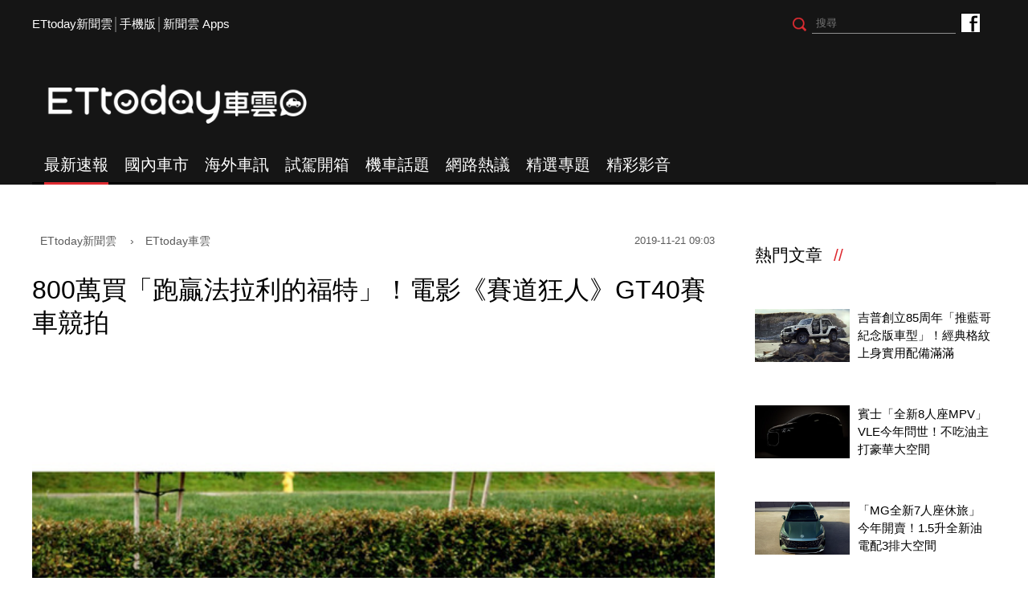

--- FILE ---
content_type: text/html; charset=utf-8
request_url: https://speed.ettoday.net/news/1583458
body_size: 13613
content:
<!doctype html>
<html lang="zh-Hant" prefix="og:http://ogp.me/ns#"  itemscope itemtype="http://schema.org/NewsArticle">
<head>
<meta charset="utf-8">
<meta name="viewport" content="width=1200"/>

<!-- 編採不給搜尋引擎蒐錄 開始-->
<meta name="robots" content="index,follow,noarchive"/>
<!-- 編採不給搜尋引擎蒐錄 結束-->

<!-- ★基本meta 開始★ -->
<link rel="amphtml" href="https://speed.ettoday.net/amp/amp_news.php7?news_id=1583458">
<title>800萬買「跑贏法拉利的福特」！電影《賽道狂人》GT40賽車競拍 | ETtoday車雲 | ETtoday新聞雲</title>
<link rel="canonical" itemprop="mainEntityOfPage" href="https://speed.ettoday.net/news/1583458"/>
<meta name="description" content="本月底即將上映的傳記電影《賽道狂人》（Ford v. Ferrari），改編自打造福特（Ford） GT40經典賽車的過程，以及1966年利曼24小時耐力賽擊敗法拉利（Ferrari）的真實故事，而電影中復刻的GT40賽車也即將在明年1月競拍，預計競標價格會從800萬元起跳。(福特,GT40,賽道狂人,Ford,跑車,賽車,ETFord)" />
<meta property="og:description" itemprop="description" content="本月底即將上映的傳記電影《賽道狂人》（Ford v. Ferrari），改編自打造福特（Ford） GT40經典賽車的過程，以及1966年利曼24小時耐力賽擊敗法拉利（Ferrari）的真實故事，而電影中復刻的GT40賽車也即將在明年1月競拍，預計競標價格會從800萬元起跳。"/>
<meta property="og:url" itemprop="url" content="https://speed.ettoday.net/news/1583458" />
<meta property="og:title" itemprop="name" content="800萬買「跑贏法拉利的福特」！電影《賽道狂人》GT40賽車競拍 | ETtoday車雲 | ETtoday新聞雲"/>
<meta property="og:image" itemprop="image" content="https://cdn2.ettoday.net/images/4520/e4520447.jpg"/>
<meta property="og:image:width" content="1200"/>
<meta property="og:image:height" content="628"/>
<meta property="og:type" content="article"/>
<!-- ★基本meta 結束★ -->

<!-- 新聞資訊(系統站內頁專用) 開始 -->
<meta name="section" property="article:section" content="ET車雲"/>
<meta name="subsection" itemprop="articleSection" content="海外車訊"/>
<meta property="dable:item_id" content="1583458">
<meta name="pubdate" itemprop="dateCreated" itemprop="datePublished" property="article:published_time" content="2019-11-21T09:03:00+08:00"/>
<meta name="lastmod" itemprop="dateModified" http-equiv="last-modified" content="2019-11-21T09:33:33+08:00"/>
<meta name="author" content="ETtoday新聞雲"/>
<meta property="article:author" content="https://www.facebook.com/ETtodaySPEED"/>
<meta name="source" itemprop="author" content="ETtoday車雲"/>
<meta name="dcterms.rightsHolder" content="ETtoday新聞雲">
<meta name="news_keywords" itemprop="keywords" content="福特,GT40,賽道狂人,Ford,跑車,賽車,ETFord">
<!-- 新聞資訊(系統站內頁專用) 結束 -->

<!-- JSON-LD(系統站內頁專用) 開始 -->
    <script type="application/ld+json">
    {
        "@context": "https://schema.org",
        "@type": "NewsArticle",
        "mainEntityOfPage":"https://speed.ettoday.net/news/1583458",
        "headline": "800萬買「跑贏法拉利的福特」！電影《賽道狂人》GT40賽車競拍",
        "url": "https://speed.ettoday.net/news/1583458",
        "thumbnailUrl": "https://cdn2.ettoday.net/images/4520/e4520447.jpg",
        "articleSection":"ET車雲",
        "creator": ["1332-鄒芳婷","1332"],
        "image":{
            "@type":"ImageObject",
            "url":"https://cdn2.ettoday.net/images/4520/e4520447.jpg"
        },
        "dateCreated": "2019-11-21T09:03:00+08:00", 
        "datePublished": "2019-11-21T09:03:00+08:00",
        "dateModified": "2019-11-21T09:33:33+08:00",
        "publisher": {
            "@type": "Organization",
            "name": "ETtoday新聞雲",
        "logo": {
            "@type": "ImageObject",
            "url": "https://cdn2.ettoday.net/style/speed2016/images/push.jpg"
            }
        },
        "author":{
            "@type":"Organization",
            "name":"ETtoday新聞雲",
			"url":"https://www.ettoday.net/"
        },
        "speakable":{
        "@type": "SpeakableSpecification",
        "xpath": [
        "/html/head/meta[@property='og:title']/@content",
        "/html/head/meta[@property='og:description']/@content"
        ]
        },
        "keywords":["福特","GT40","賽道狂人","Ford","跑車","賽車","ETFord"],
        "description": "本月底即將上映的傳記電影《賽道狂人》（Ford v. Ferrari），改編自打造福特（Ford） GT40經典賽車的過程，以及1966年利曼24小時耐力賽擊敗法拉利（Ferrari）的真實故事，而電影中復刻的GT40賽車也即將在明年1月競拍，預計競標價格會從800萬元起跳。(福特,GT40,賽道狂人,Ford,跑車,賽車,ETFord)"
    }
    </script>
    <!-- JSON-LD(系統站內頁專用) 結束 -->

<!-- ☆☆☆以下為所有網頁共用  開始☆☆☆ -->

<!-- ★dns-prefetch 開始★ -->
<link rel="dns-prefetch" href="//ad.ettoday.net">
<link rel="dns-prefetch" href="//ad1.ettoday.net">
<link rel="dns-prefetch" href="//ad2.ettoday.net">
<link rel="dns-prefetch" href="//cache.ettoday.net">
<link rel="dns-prefetch" href="//static.ettoday.net">
<link rel="dns-prefetch" href="//cdn1.ettoday.net">
<link rel="dns-prefetch" href="//cdn2.ettoday.net">
<!-- ★dns-prefetch 結束★ -->

<!-- ★社群分享專用 開始★ -->
<meta property="og:locale" content="zh_TW" />
<meta property="fb:app_id" content="146858218737386"/>
<meta property="og:site_name" name="application-name" content="ETtoday車雲"/>
<meta property="article:publisher" content="https://www.facebook.com/ETtodaySPEED" />
<!-- ★社群分享專用 結束★-->

<!-- touch icon 開始 -->
<link rel="apple-touch-icon" sizes="180x180" href="//cdn2.ettoday.net/style/speed2016/images/touch-icon.png" />
<link rel="shortcut icon" sizes="192x192" href="//cdn2.ettoday.net/style/speed2016/images/touch-icon.png" />
<link rel="alternate" type="application/rss+xml" title="ETtoday《ET車雲新聞》" href="https://feeds.feedburner.com/ettoday/speed" />
<!-- touch icon 結束 -->


<!-- ★CSS、JS開始★ -->
<link href="//cdn2.ettoday.net/style/speed2016/js/jquery.bxslider/jquery.bxslider.css" rel="stylesheet">
<link href="//cdn2.ettoday.net/style/speed2016/css/style.css" rel="stylesheet">
<script src="//cdn2.ettoday.net/jquery/jquery.js"></script>
<script src="//cdn2.ettoday.net/jquery/jquery.cookie.js"></script>
<script src="//cdn2.ettoday.net/style/speed2016/js/jquery.lazyload.min.js"></script>
<script src="//cdn2.ettoday.net/jquery/bxslider/jquery.bxslider.js"></script>
<script src="//cdn2.ettoday.net/style/speed2016/js/common.js"></script>
<!-- ★CSS、JS結束★ -->

<!-- DFP -->
<script type="text/javascript" src="//cdn2.ettoday.net/dfp/dfp-gpt.js"></script>

<!-- Google Tag Manager 開始 -->
<!--GTM DataLayer 開始-->
<script>
    dataLayer = [{
        'csscode':'speed',
        'page-id':'1583458',
        'category-id':'34',
        'category-name1':'ET車雲',
        'category-name2':'海外車訊',
        'dept-name':'時尚消費中心',
        'author-id':'1332',
        'author-name':'鄒芳婷',
        'video-id':'', //★影片ID，該站有影片內頁才要放，注意寫法可能每站略有不同★
        'video-category-id':'', //★影片ID，該站有影片內頁才要放，注意寫法可能每站略有不同★
        'readtype':'PC'
    }];
</script>
<!--GTM DataLayer 結束-->
<script>
    (function(w,d,s,l,i){w[l]=w[l]||[];w[l].push({'gtm.start':
    new Date().getTime(),event:'gtm.js'});var f=d.getElementsByTagName(s)[0],
    j=d.createElement(s),dl=l!='dataLayer'?'&l='+l:'';j.async=true;j.src=
    'https://www.googletagmanager.com/gtm.js?id='+i+dl;f.parentNode.insertBefore(j,f);
    })(window,document,'script','dataLayer','GTM-NSF6BP6');
</script>
<!-- Google Tag Manager 結束 -->

<!-- Global site tag (gtag.js) - Google Analytics 開始 -->
<script async src="https://www.googletagmanager.com/gtag/js?id=G-JQNDWD28RZ"></script>
<script>
  window.dataLayer = window.dataLayer || [];
  function gtag(){dataLayer.push(arguments);}
  gtag('js', new Date());
</script>
<!-- Global site tag (gtag.js) - Google Analytics 結束 --><!-- ☆☆☆以上為所有網頁共用  結束☆☆☆ -->

<!-- dmp.js 開始 -->
<script>
var dmp_event_property  ="speed";// 填寫區塊：頻道的英文名稱
var dmp_id              ="1583458";// 填寫區塊：新聞ID
var dmp_name            ="800萬買「跑贏法拉利的福特」！電影《賽道狂人》GT40賽車競拍";// 填寫區塊：新聞標題
var dmp_keywords        ="福特,GT40,賽道狂人,Ford,跑車,賽車,ETFord";// 填寫區塊：新聞tag
var dmp_publish_date    ="2019-11-21 09:03:00";// 填寫區塊：新聞發佈時間
var dmp_modified_date   ="2019-11-21 09:33:33";// 填寫區塊：新聞修改時間
var dmp_category_id_list="34_177";// 填寫區塊：新聞 [大類ID_小類ID]
var dmp_is_editor_rec   ="0";//ai智慧自動推薦新聞(dmp推薦新聞) 0.使用dmp推薦新聞 1.編輯自定
var dmp_et_token        ="a4445545be5a96ab7ce01bbc5378a547";// 填寫區塊；使用者唯一識別
var dmp_event_id        ="";
</script>
<script src="//cdn2.ettoday.net/jquery/dmp/news.js"></script>
<!-- dmp.js 結束 -->

</head>
<body id="speed"  class="news-page news-1583458" >
<div id="fb-root"></div>
<!-- FB Quote 選取文字分享 開始-->
<div class="fb-quote"></div>
<!-- FB Quote 選取文字分享 結束-->

<!--wrapper_box 開始-->
<div class="wrapper_box">
<!-- 模組 新聞內頁 分享按鈕 開始 -->
    <div id="et_sticky_pc">
        <ul>
            <li><a class="btn logo" href="https://speed.ettoday.net/" title="回首頁">回首頁</a></li>
                        <li><a class="btn fb" href="javascript:;" onclick="window.open('//www.facebook.com/sharer/sharer.php?u='+encodeURIComponent('https://speed.ettoday.net/news/1583458?from=pc-newsshare-fb-fixed'),'facebook-share-dialog','width=626,height=436');" title="分享到facebook">facebook</a></li>
            <li><a class="btn line" href="javascript:;" onclick="window.open('https://social-plugins.line.me/lineit/share?url='+encodeURIComponent('https://speed.ettoday.net/news/1583458')+'?from=pc-newsshare-line-fixed','LINE','width=626,height=500');return false;" title="分享到LINE">LINE</a></li>
            <li><a class="btn twitter" href="javascript:;" onclick="window.open('https://twitter.com/intent/tweet?text='+encodeURIComponent('800萬買「跑贏法拉利的福特」！電影《賽道狂人》GT40賽車競拍')+'&url=https://speed.ettoday.net/news/1583458?from=pc-newsshare-twitter-fixed','Twittes','width=626,height=436');return false;" title="分享到Twitter">Twitter</a></li>
                      <li><a class="btn link" href="javascript:;" title="複製連結">複製連結</a></li>
        </ul>
    </div>
<!-- 模組 新聞內頁 分享按鈕 結束 --> 
  <!--wrapper 開始-->
  <div class="wrapper">

    
  <!--ettop 開始-->
	  <!-- 轟天雷/凱旋門 start-->
    <div class="top-sky">
    <script language="JavaScript" type="text/javascript">
    var ts = Math.random();
    document.write('<scr' + 'ipt language="JavaScript" type="text/javascript" src="//ad1.ettoday.net/ads.php?bid=speed_thunder&rr='+ ts +'"></scr' + 'ipt>');
    </script>
    </div>
  <!-- 轟天雷/凱旋門 end-->
  
  
  <!-- 雙門簾廣告 start -->
  <div class="twin-curtain">
	<script type="text/javascript">
		if(document.body.clientWidth < 1451 ){
		}else{
		  //廣告碼 開始
		  var ts = Math.random();
		  document.write('<scr' + 'ipt language="JavaScript" type="text/javascript" src="https://ad1.ettoday.net/ads.php?bid=speed_curtain&rr='+ ts +'"></scr' + 'ipt>');
		}
	</script>
	</div>
  <!-- 雙門簾廣告  end -->
  

    <div class="ettop">
      <div class="inner clearfix"> 
        <!--左選單-->
        <div class="nav_1"><a href="https://www.ettoday.net/" target="_blank">ETtoday新聞雲</a>│<a href="javascript:;" onclick="location.replace('https://www.ettoday.net/changeReadType.php?rtype=0&rurl=https%3A%2F%2Fspeed.ettoday.net%2Fnews%2F1583458');">手機版</a>│<a href="https://www.ettoday.net/events/app/ettoday_app.htm" target="_blank">新聞雲 Apps</a></div>
        <div class="nav_2">
          <!-- fb button 開始 -->
          <div class="fb_btn"><a href="https://www.facebook.com/ETtodaySPEED" target="_blank">ETtoday車雲粉絲團</a></div>
          <!-- fb button 結束 --> 
          <!--搜尋 開始-->
          <div class="search_box">
            <form method="get" action="/search.phtml">
              <input class="btn" type="submit">
              <input class="txt" name="keyword" type="text" value="" placeholder="搜尋"/>
            </form>
          </div>
          <!--搜尋 結束--> 
        </div>
      </div>
    </div>
  <!--ettop 結束--> 
    
  <!--header_box 開始-->
		<div class="header_box"> 
      <!--header 開始-->
      <div class="header"> 
        <!--logo 開始-->
        <div class="main_logo"><a href="https://speed.ettoday.net">ETtoday車雲</a></div>
        <!--logo 結束-->
		<!--ad_box 開始-->
		<div class="ad_box">
			<!-- 車雲_版頭小橫幅(左) 開始 -->
			<div class="ad180 ad180_1">
				<script language="JavaScript" type="text/javascript">
					var ts = Math.random();
					document.write('<scr' + 'ipt language="JavaScript" type="text/javascript" src="https://ad1.ettoday.net/ads.php?bid=speed_header_180x50&rr='+ ts +'"></scr' + 'ipt>');
				</script>
			</div>
			<!-- 車雲_版頭小橫幅(左) 結束 -->
			
			<!-- 全網_版頭_小橫幅  開始 -->
			<div class="ad250">
				<script language="JavaScript" type="text/javascript">
					var ts = Math.random();
					document.write('<scr' + 'ipt language="JavaScript" type="text/javascript" src="https://ad1.ettoday.net/ads.php?bid=all_header_250x50&rr='+ ts +'"></scr' + 'ipt>');
				</script>
			</div>
			<!-- 全網_版頭_小橫幅  結束 --> 
			
			<!-- 車雲_版頭小橫幅(右) 開始 -->
			<div class="ad180 ad180_2">
				<script language="JavaScript" type="text/javascript">
					var ts = Math.random();
					document.write('<scr' + 'ipt language="JavaScript" type="text/javascript" src="https://ad1.ettoday.net/ads.php?bid=speed_header_180x50_Right&rr='+ ts +'"></scr' + 'ipt>');
				</script>
			</div>
			<!-- 車雲_版頭小橫幅(右) 結束 --> 
		</div>
		<!--ad_box 結束-->
      </div>
      <!--header 結束--> 
      
      <!--主選單 開始-->
      <div id="float_nav" class="main_nav clearfix">
        <ul class="clearfix">
          <li  class="current"><a href="/focus/最新速報">最新速報</a></li>
          <li ><a href="/focus/國內車市">國內車市</a></li>
          <li ><a href="/focus/海外車訊">海外車訊</a></li>
          <li ><a href="/focus/試駕開箱">試駕開箱</a></li>
          <li ><a href="/focus/機車話題">機車話題</a></li>
		  <li ><a href="/focus/網路熱議">網路熱議</a></li>
		  <li ><a href="https://speed.ettoday.net/feature-list">精選專題</a></li>
		  <li ><a href="https://speed.ettoday.net/video">精彩影音</a></li>
        </ul>
      </div>
      <!--主選單 結束--> 

    </div>  <!--header_box 結束-->
  

<!-- 超級大橫幅 start-->
  <div class="ad_970x250">
      <script language="JavaScript" type="text/javascript">
      var ts = Math.random();
      document.write('<scr' + 'ipt language="JavaScript" type="text/javascript" src="//ad1.ettoday.net/ads.php?bid=speed_970x250&rr='+ ts +'"></scr' + 'ipt>');
      </script>
  </div>
  <!-- 超級大橫幅 end-->
    <!--container_box 開始-->
    <div class="container_box"> 

      <!--container 開始-->
      <div class="container"> 
        <!--r1 開始-->
        <div class="r1 clearfix"> <!--c1 開始-->
          <div class="c1">
          
<!--網站logo 列印時出現 開始-->
<div class="site_logo" style="display: none;">
    <link href="//cdn2.ettoday.net/style/speed2016/css/print.css" rel="stylesheet" type="text/css" media="print" />
    <img src="//cdn2.ettoday.net/style/speed2016/images/logo-print.png" />
</div>
<!--網站logo 列印時出現 結束-->

            <!--breadcrumb_box 開始-->
<div class="breadcrumb_box clearfix">
    <!--麵包屑 開始-->
    <div class="menu_bread_crumb" itemscope itemtype="//schema.org/BreadcrumbList">
        <!-- 第一層 開始 -->
        <div itemscope itemtype="//schema.org/ListItem" itemprop="itemListElement">
            <a itemscope itemtype="//schema.org/Thing" itemprop="item" href="https://www.ettoday.net" id="https://www.ettoday.net/">
                <span itemprop="name">ETtoday新聞雲</span>
            </a>
            <meta itemprop="position" content="1" />
        </div>
        <!-- 第一層 結束 -->
        ›
        <!-- 第二層 開始 -->
        <div itemscope itemtype="//schema.org/ListItem" itemprop="itemListElement">
            <a itemscope itemtype="//schema.org/Thing" itemprop="item" href="https://speed.ettoday.net/" id="https://speed.ettoday.net/">
                <span itemprop="name">ETtoday車雲</span>
            </a>
            <meta itemprop="position" content="2" />
        </div>
        <!-- 第二層 結束 -->
    </div>
    <!--麵包屑 結束-->
    <!--時間 開始-->
    <time class="date" itemprop="datePublished" datetime="2019-11-21T09:03:00+08:00">
        2019-11-21 09:03    </time>
    <!--時間 結束-->
</div>
<!--breadcrumb_box 結束-->
            <!--新聞模組 開始-->
            <div class="module_1"> 
              <article>
              <!--標題 開始-->
              <header><h1 class="title" itemprop="headline">800萬買「跑贏法拉利的福特」！電影《賽道狂人》GT40賽車競拍</h1></header>
              <!--標題 結束--> 

              <!--各頻道PC 文首分享 開始-->
              <!--模組 et_social_1 開始-->
<div class="et_social_1">
	<!-------成人警告 開始----------->
		<!-------成人警告 結束----------->

	<!-- menu 開始 -->
		<!-- <div class="menu">
	</div> -->
		<!-- menu 結束 -->
</div>
<!--模組 et_social_1 結束-->
              <!--各頻道PC 文首分享 結束-->

              <!--本文 開始-->
              <div class="story" itemprop="articleBody"> 

				<p><img src="//cdn2.ettoday.net/images/4520/d4520447.jpg" alt="▲電影《賽道狂人》Ford GT40複製品。（圖／翻攝mecum）" width="600" height="400" title="▲電影《賽道狂人》Ford GT40複製品。（圖／翻攝mecum）" /></p>
<p><img src="//cdn2.ettoday.net/images/4520/d4520448.jpg" alt="▲電影《賽道狂人》Ford GT40複製品。（圖／翻攝mecum）" width="600" height="400" title="▲電影《賽道狂人》Ford GT40複製品。（圖／翻攝mecum）" /></p>
<p><strong>▲電影《賽道狂人》Ford GT40賽車競拍。（圖／翻攝Mecum，以下同）</strong></p>
<p>編輯／JOE</p>
<p>本月底即將上映的傳記電影《賽道狂人》（Ford v. Ferrari），改編自打造福特（Ford） GT40經典賽車的過程，以及1966年利曼24小時耐力賽擊敗法拉利（Ferrari）的真實故事，而電影中復刻的GT40賽車也即將在明年1月競拍，預計競標價格會從800萬元起跳。</p>
<p><img src="//cdn2.ettoday.net/images/4520/d4520449.jpg" alt="▲電影《賽道狂人》Ford GT40複製品。（圖／翻攝mecum）" width="600" height="400" title="▲電影《賽道狂人》Ford GT40複製品。（圖／翻攝mecum）" /></p>
<p><img src="//cdn2.ettoday.net/images/4520/d4520451.jpg" alt="▲電影《賽道狂人》Ford GT40複製品。（圖／翻攝mecum）" width="600" height="400" title="▲電影《賽道狂人》Ford GT40複製品。（圖／翻攝mecum）" /></p>
<p><strong>▲經典的海灣藍車色、蛇形尾管Shelby American Halibrand輪圈都完美複製。</strong></p>
<p>電影《賽道狂人》的劇情述說福特跨足利曼24小時耐力賽，打造不太可能完成的GT40賽車計畫，最後並成功擊敗原本要收購的法拉利。此次舉辦競拍的福特GT40賽車，正是電影中真實出演的車款，理所當然飾演英國賽車手肯邁爾斯（Ken Miles）的男星克里斯汀貝爾也駕駛過。</p>
<p>復刻的福特GT40由位於美國加州的Superformance打造，並且完全依據當時的設計打造，搭載Roush 427IR V8引擎、5速手動RBT / ZF變速箱，最大馬力上看600匹，車尾有經典的蛇形尾管。</p>
<p><img src="//cdn2.ettoday.net/images/4520/d4520452.jpg" alt="▲電影《賽道狂人》Ford GT40複製品。（圖／翻攝mecum）" width="600" height="400" title="▲電影《賽道狂人》Ford GT40複製品。（圖／翻攝mecum）" /></p>
<p><strong>▲復刻的福特GT40搭載Roush 427IR V8引擎，最大馬力上看600匹。</strong></p>
<p>福特GT40預計從27.5萬美元（新台幣800萬元）開始競拍，車上並有英國賽車手肯邁爾斯（Ken Miles）的兒子 Peter Miles，以及當時賽車團隊總監Charlie Agapiou的簽名。</p>
<p>電影《賽道狂人》由克里斯汀貝爾、麥特戴蒙2位大咖男星主演，國內將於11／28上映，雖然庶民如筆者買不起克里斯汀貝爾駕駛過的GT40賽車，但進電影院一睹福特傳奇故事倒是必須的。</p>
<p><img src="//cdn2.ettoday.net/images/4520/d4520453.jpg" alt="▲電影《賽道狂人》Ford GT40複製品。（圖／翻攝mecum）" width="600" height="400" title="▲電影《賽道狂人》Ford GT40複製品。（圖／翻攝mecum）" /></p>
<p><img src="//cdn2.ettoday.net/images/4520/d4520454.jpg" alt="▲電影《賽道狂人》Ford GT40複製品。（圖／翻攝mecum）" width="600" height="400" title="▲電影《賽道狂人》Ford GT40複製品。（圖／翻攝mecum）" /></p>
<p><img src="//cdn2.ettoday.net/images/4520/d4520450.jpg" alt="▲電影《賽道狂人》Ford GT40複製品。（圖／翻攝mecum）" width="600" height="400" title="▲電影《賽道狂人》Ford GT40複製品。（圖／翻攝mecum）" /></p>
<p><strong>▲如果口袋夠深的朋友，很值得開回家收藏。</strong></p>
<p><a href="https://shopping.ettoday.net?sl-ref=news01" target="_blank"><strong><span style="color: rgb(0, 0, 255);">►「偷偷分享少女秘密！」</span></strong></a></p>
<p><a href="http://goo.gl/sJmzjp" target="_blank"><span style="color: rgb(0, 0, 255);"><strong>►►看好車是種享受，全都在ETtoday新聞雲App</strong></span></a></p>
<p><span style="color: rgb(255, 0, 0);"> </span></p>              </div>
              <!--本文 結束--> 

              <img src="https://www.ettoday.net/source/et_track.php7" width="0" height="0" style="display:none;">

			  <!--關鍵字 開始-->
			  <div class="tag">
		 <span>關鍵字：</span><a href="/tag.phtml?tag=福特">福特</a><a href="/tag.phtml?tag=GT40">GT40</a><a href="/tag.phtml?tag=賽道狂人">賽道狂人</a><a href="/tag.phtml?tag=Ford">Ford</a><a href="/tag.phtml?tag=跑車">跑車</a><a href="/tag.phtml?tag=賽車">賽車</a><a href="/tag.phtml?tag=ETFord">ETFord</a></div>			  <!--關鍵字 結束-->
              
              <!--分頁 開始-->
			  <!--
              <div class="menu_page"><span class="disabled">
                <svg class="icon">
                  <use xlink:href="images/icon.svg#icon-left"></use>
                </svg>
                </span><span class="current">1</span><a href="#?page=2">2</a><a href="#?page=3">3</a><a href="#?page=2">
                <svg class="icon">
                  <use xlink:href="images/icon.svg#icon-right"></use>
                </svg>
                </a></div>
				-->
              <!--分頁 結束--> 
              </article>
            </div>
            <!--新聞模組 結束--> 

            <!--各頻道PC 文末分享 開始-->
            <!--模組 et_social_2、et_social_3 共用 CSS 開始-->
<link rel="stylesheet" href="https://cdn2.ettoday.net/style/et_common/css/social_sharing_2.css">
<!--模組 et_social_2、et_social_3 共用 CSS 結束-->

<!--模組 et_social_2 開始-->
<div class="et_social_2">
	<p>分享給朋友：</p>
	<!-- menu 開始 -->
	<div class="menu">
				<a href="javascript:;" onclick="window.open('https://www.facebook.com/sharer/sharer.php?u='+encodeURIComponent('https://speed.ettoday.net/news/1583458')+'?from=pc-newsshare-fb','facebook-share-dialog','width=626,height=436');return false;" class="facebook" title="分享到Facebook"></a>
		<a href="javascript:;" onclick="window.open('https://social-plugins.line.me/lineit/share?url='+encodeURIComponent('https://speed.ettoday.net/news/1583458')+'?from=pc-newsshare-line','LINE','width=626,height=500');return false;" class="line" title="分享到LINE"></a>
		<a href="javascript:;" onclick="window.open('https://twitter.com/intent/tweet?text='+encodeURIComponent('800萬買「跑贏法拉利的福特」！電影《賽道狂人》GT40賽車競拍')+'&url=https://speed.ettoday.net/news/1583458?from=pc-newsshare-twitter','Twittes','width=626,height=436');return false;" class="x" title="分享到X"></a>
				<a class="copy-link" title="複製連結"></a>
		<a class="print" onclick="window.print();" title="列印本頁"></a> 
				<a class="message scrollgo" title="點我留言" rel=".fb-comments"></a>
			</div>
	<!-- menu 結束 -->
</div>
<!--模組 et_social_2 結束-->

<!--模組 et_social_3 開始-->
<div class="et_social_3">
	<p>追蹤我們：</p>
	<!-- menu 開始 -->
	<div class="menu">
		<a href="https://www.facebook.com/ETtodaySPEED/" class="facebook" title="追蹤Facebook粉絲團" target="_blank"></a>
		<a href="https://www.youtube.com/user/ettoday" class="youtube" title="訂閱YouTube" target="_blank"></a>
		<a href="https://www.instagram.com/et.speed/" class="instagram" title="追蹤IG" target="_blank"></a>
		<a href="https://line.me/R/ti/p/%40ETtoday" class="line" title="加LINE好友" target="_blank"></a>
		<a href="https://twitter.com/ettodaytw" class="x" title="追蹤X" target="_blank"></a>
		<a href="https://t.me/ETtodaynews" class="telegram" title="追蹤Telegram" target="_blank"></a>
	</div>
	<!-- menu 結束 -->
</div>
<!--模組 et_social_3 結束-->
            <!--各頻道PC 文末分享 結束-->

            <p class="note">※本文版權所有，非經授權，不得轉載。<a href="//www.ettoday.net/member/clause_copyright.php" target="_blank">[ETtoday著作權聲明]</a>※</p>

            <link rel="stylesheet" href="https://cdn2.ettoday.net/style/live-frame2018/etlive.css?20181214" type="text/css"/>
                   <script src="https://cdn2.ettoday.net/style/live-frame2018/etlive.js"></script>            <div class="video_frame">
                <h2 class="live_title"><a target="_blank" href="https://msg.ettoday.net/msg_liveshow.php?redir=https%3A%2F%2Fboba.ettoday.net%2Fvideonews%2F490297%3Ffrom%3Dvodframe_speed&vid=490297">黃沐妍婚禮爸爸致詞超有哏　喊話女婿：堅持不退貨！</a></h2>
                <div id="ettoday_channel_frame" style="clear:both">
                    <div class="ettoday_vod">
                        <span class="live_btn_close"></span>
                        <a href="https://msg.ettoday.net/msg_liveshow.php?redir=https%3A%2F%2Fboba.ettoday.net%2Fvideonews%2F490297%3Ffrom%3Dvodframe_speed&vid=490297" target="_blank">
                            <img src='https://cdn2.ettoday.net/style/misc/loading_800x450.gif' data-original='//cdn2.ettoday.net/film/images/490/d490297.jpg?cdnid=1372337' alt='黃沐妍婚禮爸爸致詞超有哏　喊話女婿：堅持不退貨！' >
                        </a>
                    </div>
                </div>
            </div>
            <!-- 追蹤碼 開始 -->
             <script async src="https://www.googletagmanager.com/gtag/js?id=G-9K3S62N7C5"></script>
             
             <script>
             window.dataLayer = window.dataLayer || [];
             function gtag(){dataLayer.push(arguments);}
             gtag('js', new Date());
             gtag('config', 'G-9K3S62N7C5');//GA4

             //GA4-load
             gtag('event', 'et_load', {
                 '影片標題_load': '黃沐妍婚禮爸爸致詞超有哏　喊話女婿：堅持不退貨！',
                 '站台_load': 'vodframe_speed',
                 'send_to': ['G-9K3S62N7C5','G-JYGZKCZLK4']
             });

             //GA4-click
             $(".live_title a,.ettoday_vod a").click(function() {
                 gtag('event', 'et_click', {
                     '影片標題_click': '黃沐妍婚禮爸爸致詞超有哏　喊話女婿：堅持不退貨！',
                     '站台_click': 'vodframe_speed',
                     'send_to': ['G-9K3S62N7C5','G-JYGZKCZLK4']
                    });
             });
             </script>
             <!-- 追蹤碼 結束 -->            <!-- 推薦閱讀 block_1 開始 -->
            <div class="block_1 recomm-news">
              <h2 class="block_title">推薦閱讀</h2>
              <!-- part_thumb_2 開始 -->
              <div class="part_thumb_2"><!--組-->
					<div class="box_0">
					  <div class="pic"><a href="https://speed.ettoday.net/news/1582785"><img src="https://cdn2.ettoday.net/style/misc/loading_300x169.gif" data-original="//cdn2.ettoday.net/images/4518/c4518500.jpg" width="400" height="267" title="Skoda 7人座棕熊Kodiaq盲點偵測系統再升級　台灣同級銷售沒人比" alt="Skoda 7人座棕熊Kodiaq盲點偵測系統再升級　台灣同級銷售沒人比"></a></div>
					  <h3 class="title"><a title="Skoda 7人座棕熊Kodiaq盲點偵測系統再升級　台灣同級銷售沒人比" href="https://speed.ettoday.net/news/1582785">Skoda 7人座棕熊Kodiaq盲點偵測系統再升級　台灣同級銷售沒人比</a></h3>
					</div>
					<!--組--><!--組-->
					<div class="box_0">
					  <div class="pic"><a href="https://speed.ettoday.net/news/1582720"><img src="https://cdn2.ettoday.net/style/misc/loading_300x169.gif" data-original="//cdn2.ettoday.net/images/2945/c2945702.jpg" width="400" height="267" title="Nissan新年式Sentra追加智行車聯新系統　在台建議售價71.5萬元起" alt="Nissan新年式Sentra追加智行車聯新系統　在台建議售價71.5萬元起"></a></div>
					  <h3 class="title"><a title="Nissan新年式Sentra追加智行車聯新系統　在台建議售價71.5萬元起" href="https://speed.ettoday.net/news/1582720">Nissan新年式Sentra追加智行車聯新系統　在台建議售價71.5萬元起</a></h3>
					</div>
					<!--組--><!--組-->
					<div class="box_0">
					  <div class="pic"><a href="https://speed.ettoday.net/news/1582639"><img src="https://cdn2.ettoday.net/style/misc/loading_300x169.gif" data-original="//cdn2.ettoday.net/images/4518/c4518478.jpg" width="400" height="267" title="勞斯萊斯車頭站著「黃金貓頭鷹」？饒舌歌手砸2134萬示範有錢任性" alt="勞斯萊斯車頭站著「黃金貓頭鷹」？饒舌歌手砸2134萬示範有錢任性"></a></div>
					  <h3 class="title"><a title="勞斯萊斯車頭站著「黃金貓頭鷹」？饒舌歌手砸2134萬示範有錢任性" href="https://speed.ettoday.net/news/1582639">勞斯萊斯車頭站著「黃金貓頭鷹」？饒舌歌手砸2134萬示範有錢任性</a></h3>
					</div>
					<!--組--><!--組-->
					<div class="box_0">
					  <div class="pic"><a href="https://speed.ettoday.net/news/1582902"><img src="https://cdn2.ettoday.net/style/misc/loading_300x169.gif" data-original="//cdn2.ettoday.net/images/4482/c4482678.jpg" width="400" height="267" title="MotoGP／Honda證實「簽下小馬弟」！Marquez兄弟明年同廠競爭" alt="MotoGP／Honda證實「簽下小馬弟」！Marquez兄弟明年同廠競爭"></a></div>
					  <h3 class="title"><a title="MotoGP／Honda證實「簽下小馬弟」！Marquez兄弟明年同廠競爭" href="https://speed.ettoday.net/news/1582902">MotoGP／Honda證實「簽下小馬弟」！Marquez兄弟明年同廠競爭</a></h3>
					</div>
					<!--組--><!--組-->
					<div class="box_0">
					  <div class="pic"><a href="https://speed.ettoday.net/news/1582688"><img src="https://cdn2.ettoday.net/style/misc/loading_300x169.gif" data-original="//cdn2.ettoday.net/images/4518/c4518188.jpg" width="400" height="267" title="TOYOTA「海力士」Hilux要推GR性能版　V6引擎狂榨238匹最大馬力" alt="TOYOTA「海力士」Hilux要推GR性能版　V6引擎狂榨238匹最大馬力"></a></div>
					  <h3 class="title"><a title="TOYOTA「海力士」Hilux要推GR性能版　V6引擎狂榨238匹最大馬力" href="https://speed.ettoday.net/news/1582688">TOYOTA「海力士」Hilux要推GR性能版　V6引擎狂榨238匹最大馬力</a></h3>
					</div>
					<!--組--><!--組-->
					<div class="box_0">
					  <div class="pic"><a href="https://speed.ettoday.net/news/1582478"><img src="https://cdn2.ettoday.net/style/misc/loading_300x169.gif" data-original="//cdn2.ettoday.net/images/4517/c4517491.jpg" width="400" height="267" title="看妹還是看車　為何越來越多車廠不願參加大型車展？" alt="看妹還是看車　為何越來越多車廠不願參加大型車展？"></a></div>
					  <h3 class="title"><a title="看妹還是看車　為何越來越多車廠不願參加大型車展？" href="https://speed.ettoday.net/news/1582478">看妹還是看車　為何越來越多車廠不願參加大型車展？</a></h3>
					</div>
					<!--組--></div>
              <!-- part_thumb_2 結束 --> 
            </div>            <!-- 推薦閱讀 block_1 結束 --> 
            
            <!-- 兩區塊 block_1 開始 -->
            <div class="block_1"> 
              <!-- part_thumb_1 開始 -->
              <div class="part_thumb_1 clearfix"> 
                <!--組-->
                <div class="box_0 newest-news">
                  <h2 class="block_title">最新文章</h2><h3 class="title_2"><a title="吉普創立85周年推藍哥紀念版車型" href="https://speed.ettoday.net/news/3105292">吉普創立85周年推藍哥紀念版車型<span class="date">2026-01-21</span></a></h3><h3 class="title_2"><a title="盤點《愛情怎麼翻譯？》劇中4車款" href="https://speed.ettoday.net/news/3104916">盤點《愛情怎麼翻譯？》劇中4車款<span class="date">2026-01-21</span></a></h3><h3 class="title_2"><a title="「台灣國產車」外銷海外" href="https://speed.ettoday.net/news/3104876">「台灣國產車」外銷海外<span class="date">2026-01-21</span></a></h3><h3 class="title_2"><a title="TOYOTA「全新休旅海外發表」續航破500公里" href="https://speed.ettoday.net/news/3104735">TOYOTA「全新休旅海外發表」續航破500公里<span class="date">2026-01-21</span></a></h3><h3 class="title_2"><a title="大改款「Nissan Kicks日本規格流出」" href="https://speed.ettoday.net/news/3104729">大改款「Nissan Kicks日本規格流出」<span class="date">2026-01-21</span></a></h3><h3 class="title_2"><a title="賓士「全新8人座MPV」VLE今年問世" href="https://speed.ettoday.net/news/3104714">賓士「全新8人座MPV」VLE今年問世<span class="date">2026-01-21</span></a></h3><h3 class="title_2"><a title="Honda小改款FIT變身硬派競技賽車" href="https://speed.ettoday.net/news/3104653">Honda小改款FIT變身硬派競技賽車<span class="date">2026-01-20</span></a></h3><h3 class="title_2"><a title="賓士大G越野休旅化身900匹狂暴巨獸" href="https://speed.ettoday.net/news/3104651">賓士大G越野休旅化身900匹狂暴巨獸<span class="date">2026-01-20</span></a></h3><h3 class="title_2"><a title="Lexus新ES日改裝廠推運動化套件" href="https://speed.ettoday.net/news/3104648">Lexus新ES日改裝廠推運動化套件<span class="date">2026-01-20</span></a></h3><h3 class="title_2"><a title="福特推暗黑野馬跑車性能再升級" href="https://speed.ettoday.net/news/3104236">福特推暗黑野馬跑車性能再升級<span class="date">2026-01-20</span></a></h3></div>                <!--組--> 
                <!--組-->
                <div class="box_0 hot-news">
                  <h2 class="block_title">熱門文章</h2><h3 class="title_2"><a title="吉普創立85周年推藍哥紀念版車型" href="https://speed.ettoday.net/news/3105292">吉普創立85周年推藍哥紀念版車型<span class="date">2026-01-21</span></a></h3><h3 class="title_2"><a title="賓士「全新8人座MPV」VLE今年問世" href="https://speed.ettoday.net/news/3104714">賓士「全新8人座MPV」VLE今年問世<span class="date">2026-01-21</span></a></h3><h3 class="title_2"><a title="「MG全新7人座休旅」今年開賣" href="https://speed.ettoday.net/news/3103855">「MG全新7人座休旅」今年開賣<span class="date">2026-01-20</span></a></h3><h3 class="title_2"><a title="大改款「Nissan Kicks日本規格流出」" href="https://speed.ettoday.net/news/3104729">大改款「Nissan Kicks日本規格流出」<span class="date">2026-01-21</span></a></h3><h3 class="title_2"><a title="台灣鴻華先進「第2款國產車Cavira曝光」今年上市" href="https://speed.ettoday.net/news/3104050">台灣鴻華先進「第2款國產車Cavira曝光」今年上市<span class="date">2026-01-20</span></a></h3><h3 class="title_2"><a title="TOYOTA「全新休旅海外發表」續航破500公里" href="https://speed.ettoday.net/news/3104735">TOYOTA「全新休旅海外發表」續航破500公里<span class="date">2026-01-21</span></a></h3><h3 class="title_2"><a title="「Volvo全新休旅EX60」發表前洩漏" href="https://speed.ettoday.net/news/3104016">「Volvo全新休旅EX60」發表前洩漏<span class="date">2026-01-20</span></a></h3><h3 class="title_2"><a title="「台灣國產車」外銷海外" href="https://speed.ettoday.net/news/3104876">「台灣國產車」外銷海外<span class="date">2026-01-21</span></a></h3><h3 class="title_2"><a title="TOYOTA「9人座商用MPV」新年式登場" href="https://speed.ettoday.net/news/3103277">TOYOTA「9人座商用MPV」新年式登場<span class="date">2026-01-19</span></a></h3><h3 class="title_2"><a title="Honda小改款FIT變身硬派競技賽車" href="https://speed.ettoday.net/news/3104653">Honda小改款FIT變身硬派競技賽車<span class="date">2026-01-20</span></a></h3></div>                <!--組--> 
              </div>
              <!-- part_thumb_1 結束 --> 
            </div>
            <!-- 兩區塊 block_1 結束 -->

            <!-- 相關新聞 block_1 開始 -->
            <div class="block_1 related-news">
              <h2 class="block_title">相關新聞</h2>
              <!-- part_thumb_3 開始 -->
              <div class="part_thumb_3"><!--組-->
					<div class="box_0">
					  <div class="pic"><a href="https://speed.ettoday.net/news/1583833"><img src="https://cdn2.ettoday.net/style/misc/loading_300x169.gif" data-original="//cdn2.ettoday.net/images/4522/c4522789.jpg" width="400" height="267" title="老木匠花8年造賓士古董木跑車　純手工1:1復刻「最高時速90km」" alt="老木匠花8年造賓士古董木跑車　純手工1:1復刻「最高時速90km」"></a></div>
					  <h3 class="title"><a title="老木匠花8年造賓士古董木跑車　純手工1:1復刻「最高時速90km」" href="https://speed.ettoday.net/news/1583833">老木匠花8年造賓士古董木跑車　純手工1:1復刻「最高時速90km」</a></h3>
					</div>
					<!--組--><!--組-->
					<div class="box_0">
					  <div class="pic"><a href="https://speed.ettoday.net/news/1582885"><img src="https://cdn2.ettoday.net/style/misc/loading_300x169.gif" data-original="//cdn2.ettoday.net/images/4518/c4518772.jpg" width="400" height="267" title="破百加速不稀奇　外媒實測「112km/h煞停距離最短」Top3跑車" alt="破百加速不稀奇　外媒實測「112km/h煞停距離最短」Top3跑車"></a></div>
					  <h3 class="title"><a title="破百加速不稀奇　外媒實測「112km/h煞停距離最短」Top3跑車" href="https://speed.ettoday.net/news/1582885">破百加速不稀奇　外媒實測「112km/h煞停距離最短」Top3跑車</a></h3>
					</div>
					<!--組--><!--組-->
					<div class="box_0">
					  <div class="pic"><a href="https://speed.ettoday.net/news/1583177"><img src="https://cdn2.ettoday.net/style/misc/loading_300x169.gif" data-original="//cdn2.ettoday.net/images/4519/c4519438.jpg" width="400" height="267" title="福特Mustang Mach-E 發表　電動休旅野馬正式來襲　" alt="福特Mustang Mach-E 發表　電動休旅野馬正式來襲　"></a></div>
					  <h3 class="title"><a title="福特Mustang Mach-E 發表　電動休旅野馬正式來襲　" href="https://speed.ettoday.net/news/1583177">福特Mustang Mach-E 發表　電動休旅野馬正式來襲　</a></h3>
					</div>
					<!--組--><!--組-->
					<div class="box_0">
					  <div class="pic"><a href="https://speed.ettoday.net/news/1582866"><img src="https://cdn2.ettoday.net/style/misc/loading_300x169.gif" data-original="//cdn2.ettoday.net/images/4496/c4496438.jpg" width="400" height="267" title="麥特戴蒙《賽道狂人》爛番茄92%！「2.5小時無尿點」網推：史上最佳賽車電影" alt="麥特戴蒙《賽道狂人》爛番茄92%！「2.5小時無尿點」網推：史上最佳賽車電影"></a></div>
					  <h3 class="title"><a title="麥特戴蒙《賽道狂人》爛番茄92%！「2.5小時無尿點」網推：史上最佳賽車電影" href="https://speed.ettoday.net/news/1582866">麥特戴蒙《賽道狂人》爛番茄92%！「2.5小時無尿點」網推：史上最佳賽車電影</a></h3>
					</div>
					<!--組--><!--組-->
					<div class="box_0">
					  <div class="pic"><a href="https://speed.ettoday.net/news/1582902"><img src="https://cdn2.ettoday.net/style/misc/loading_300x169.gif" data-original="//cdn2.ettoday.net/images/4482/c4482678.jpg" width="400" height="267" title="MotoGP／Honda證實「簽下小馬弟」！Marquez兄弟明年同廠競爭" alt="MotoGP／Honda證實「簽下小馬弟」！Marquez兄弟明年同廠競爭"></a></div>
					  <h3 class="title"><a title="MotoGP／Honda證實「簽下小馬弟」！Marquez兄弟明年同廠競爭" href="https://speed.ettoday.net/news/1582902">MotoGP／Honda證實「簽下小馬弟」！Marquez兄弟明年同廠競爭</a></h3>
					</div>
					<!--組--></div>
              <!-- part_thumb_3 結束 --> 
            </div>            <!-- 相關新聞 block_1 結束 -->
  
            <!-- 車雲_文章推薦模組_1 開始 -->
            <div id="speed_recirculation_1" class="recirculation">
                <script type="text/javascript">
                    var ts = Math.random();
                    document.write('<scr' + 'ipt language="JavaScript" type="text/javascript" src="https://ad.ettoday.net/ads.php?bid=speed_recirculation_1&rr='+ ts +'"></scr' + 'ipt>');
                </script>
            </div>
            <!-- 車雲_文章推薦模組_1 結束 -->

			
            <!--讀者迴響 block_1 開始-->
            <div class="block_1 fb-comments">
              <h2 class="block_title">讀者迴響</h2>
                <!--et 留言版 開始-->
                <div id="et_comments">
                    <!--et_board 開始-->
                    <div class="et_board">
                        <!--留言 iframe 開始-->
                        <iframe id="et_comments_inner" class="et_comments_inner" src="https://media.ettoday.net/source/et_comments3.php7?news_id=1583458&title=800萬買「跑贏法拉利的福特」！電影《賽道狂人》GT40賽車競拍&url=https://speed.ettoday.net/news/1583458" scrolling="no" allowtransparency="true"></iframe>
                        <!--留言 iframe 結束-->
                    </div>
                    <!--et_board 開始-->

                    <!--btn_go 下載App按鈕 開始-->
                    <a class="btn_go gtmclick" href="https://www.ettoday.net/events/ad-source/app/redirect-et-comments.php?news_id=1583458" target="_blank">我也要留言，快前往新聞雲App！</a>
                    <!--btn_go 下載App按鈕 結束-->
                </div>
                <!--et 留言版 結束-->
            </div>
            <!--讀者迴響 block_1 結束--> 
          </div>
          <!--c1 結束--> 
          <!--c2 開始-->
          		  <div class="c2">
            <div class="inner">
              <!-- PC_全網_超級快閃廣告 start -->
              <div id="all_crazygif" class="crazygif">
                <script type="text/javascript">
                (function(){
                  var ts = Math.random();
                  document.write('<scr' + 'ipt type="text/javascript" src="https://ad2.ettoday.net/ads.php?bid=all_crazygif&rr='+ ts +'"></scr' + 'ipt>');
                })()
                </script>
              </div>
              <!-- PC_全網_超級快閃廣告 end -->

              <!-- 巨幅 start-->
              <div class="ad_300x250">
                <script language="JavaScript" type="text/javascript">
                var ts = Math.random();
                document.write('<scr' + 'ipt language="JavaScript" type="text/javascript" src="//ad2.ettoday.net/ads.php?bid=speed_300x250_top&rr='+ ts +'"></scr' + 'ipt>');
                </script>
              </div>
              <!-- 巨幅 end-->

              <!-- 巨幅2 start-->
              <div class="ad_300x250">
                <script language="JavaScript" type="text/javascript">
                var ts = Math.random();
                document.write('<scr' + 'ipt language="JavaScript" type="text/javascript" src="//ad2.ettoday.net/ads.php?bid=all_300x250&rr='+ ts +'"></scr' + 'ipt>');
                </script>
              </div>
              <!-- 巨幅2 end-->  
              
              <!--熱門文章 block_2 開始-->
              <div class="block_2 hot-news-sidebar">
                <h2 class="block_title">熱門文章</h2>
                <div class="part_pictxt_2"> <!-- 熱門文章1 start-->
<div class="ad_native2">
<script language="JavaScript" type="text/javascript">
  var ts = Math.random();
  document.write('<scr' + 'ipt language="JavaScript" type="text/javascript" src="//ad2.ettoday.net/ads.php?bid=speed_popular_1&rr='+ ts +'"></scr' + 'ipt>');
</script>
</div>
<!-- 熱門文章1 end--><!--組-->
						  <div class="box_0 clearfix">
							<div class="pic"><a href="https://speed.ettoday.net/news/3105292" target="_blank"><img src="https://cdn2.ettoday.net/style/misc/loading_300x169.gif" data-original="//cdn2.ettoday.net/images/8591/c8591840.jpg" width="200" height="151" title="吉普創立85周年「推藍哥紀念版車型」！經典格紋上身實用配備滿滿" alt="吉普創立85周年「推藍哥紀念版車型」！經典格紋上身實用配備滿滿"></a></div>
							<h3 class="title"><a title="吉普創立85周年「推藍哥紀念版車型」！經典格紋上身實用配備滿滿" href="https://speed.ettoday.net/news/3105292" target="_blank">吉普創立85周年「推藍哥紀念版車型」！經典格紋上身實用配備滿滿</a></h3>
						  </div>
						  <!--組--><!--組-->
						  <div class="box_0 clearfix">
							<div class="pic"><a href="https://speed.ettoday.net/news/3104714" target="_blank"><img src="https://cdn2.ettoday.net/style/misc/loading_300x169.gif" data-original="//cdn2.ettoday.net/images/8590/c8590400.jpg" width="200" height="151" title="賓士「全新8人座MPV」VLE今年問世！不吃油主打豪華大空間" alt="賓士「全新8人座MPV」VLE今年問世！不吃油主打豪華大空間"></a></div>
							<h3 class="title"><a title="賓士「全新8人座MPV」VLE今年問世！不吃油主打豪華大空間" href="https://speed.ettoday.net/news/3104714" target="_blank">賓士「全新8人座MPV」VLE今年問世！不吃油主打豪華大空間</a></h3>
						  </div>
						  <!--組--><!-- 熱門文章2 start-->
<div class="ad_native2">
<script language="JavaScript" type="text/javascript">
  var ts = Math.random();
  document.write('<scr' + 'ipt language="JavaScript" type="text/javascript" src="//ad2.ettoday.net/ads.php?bid=speed_popular_2&rr='+ ts +'"></scr' + 'ipt>');
</script>
</div>
<!-- 熱門文章2 end--><!--組-->
						  <div class="box_0 clearfix">
							<div class="pic"><a href="https://speed.ettoday.net/news/3103855" target="_blank"><img src="https://cdn2.ettoday.net/style/misc/loading_300x169.gif" data-original="//cdn2.ettoday.net/images/8588/c8588220.png" width="200" height="151" title="「MG全新7人座休旅」今年開賣！1.5升全新油電配3排大空間" alt="「MG全新7人座休旅」今年開賣！1.5升全新油電配3排大空間"></a></div>
							<h3 class="title"><a title="「MG全新7人座休旅」今年開賣！1.5升全新油電配3排大空間" href="https://speed.ettoday.net/news/3103855" target="_blank">「MG全新7人座休旅」今年開賣！1.5升全新油電配3排大空間</a></h3>
						  </div>
						  <!--組--><!--組-->
						  <div class="box_0 clearfix">
							<div class="pic"><a href="https://speed.ettoday.net/news/3104729" target="_blank"><img src="https://cdn2.ettoday.net/style/misc/loading_300x169.gif" data-original="//cdn2.ettoday.net/images/8590/c8590416.jpg" width="200" height="151" title="大改款「Nissan Kicks日本規格流出」台灣最快今年進口！滿油跑1,200公里" alt="大改款「Nissan Kicks日本規格流出」台灣最快今年進口！滿油跑1,200公里"></a></div>
							<h3 class="title"><a title="大改款「Nissan Kicks日本規格流出」台灣最快今年進口！滿油跑1,200公里" href="https://speed.ettoday.net/news/3104729" target="_blank">大改款「Nissan Kicks日本規格流出」台灣最快今年進口！滿油跑1,200公里</a></h3>
						  </div>
						  <!--組--><!--組-->
						  <div class="box_0 clearfix">
							<div class="pic"><a href="https://speed.ettoday.net/news/3104050" target="_blank"><img src="https://cdn2.ettoday.net/style/misc/loading_300x169.gif" data-original="//cdn2.ettoday.net/images/8588/c8588598.png" width="200" height="151" title="台灣鴻華先進「第2款國產車Cavira曝光」今年上市！內外與納智捷不一樣" alt="台灣鴻華先進「第2款國產車Cavira曝光」今年上市！內外與納智捷不一樣"></a></div>
							<h3 class="title"><a title="台灣鴻華先進「第2款國產車Cavira曝光」今年上市！內外與納智捷不一樣" href="https://speed.ettoday.net/news/3104050" target="_blank">台灣鴻華先進「第2款國產車Cavira曝光」今年上市！內外與納智捷不一樣</a></h3>
						  </div>
						  <!--組--><!--組-->
						  <div class="box_0 clearfix">
							<div class="pic"><a href="https://speed.ettoday.net/news/3104735" target="_blank"><img src="https://cdn2.ettoday.net/style/misc/loading_300x169.gif" data-original="//cdn2.ettoday.net/images/8590/c8590432.jpg" width="200" height="151" title="TOYOTA「全新休旅海外發表」續航破500公里！雙動力、Level 2 ADAS 全給" alt="TOYOTA「全新休旅海外發表」續航破500公里！雙動力、Level 2 ADAS 全給"></a></div>
							<h3 class="title"><a title="TOYOTA「全新休旅海外發表」續航破500公里！雙動力、Level 2 ADAS 全給" href="https://speed.ettoday.net/news/3104735" target="_blank">TOYOTA「全新休旅海外發表」續航破500公里！雙動力、Level 2 ADAS 全給</a></h3>
						  </div>
						  <!--組--><!--組-->
						  <div class="box_0 clearfix">
							<div class="pic"><a href="https://speed.ettoday.net/news/3104016" target="_blank"><img src="https://cdn2.ettoday.net/style/misc/loading_300x169.gif" data-original="//cdn2.ettoday.net/images/8588/c8588552.png" width="200" height="151" title="「Volvo全新休旅EX60」發表前洩漏！外型亮眼、內裝高科技" alt="「Volvo全新休旅EX60」發表前洩漏！外型亮眼、內裝高科技"></a></div>
							<h3 class="title"><a title="「Volvo全新休旅EX60」發表前洩漏！外型亮眼、內裝高科技" href="https://speed.ettoday.net/news/3104016" target="_blank">「Volvo全新休旅EX60」發表前洩漏！外型亮眼、內裝高科技</a></h3>
						  </div>
						  <!--組--><!--組-->
						  <div class="box_0 clearfix">
							<div class="pic"><a href="https://speed.ettoday.net/news/3104876" target="_blank"><img src="https://cdn2.ettoday.net/style/misc/loading_300x169.gif" data-original="//cdn2.ettoday.net/images/8590/c8590781.jpg" width="200" height="151" title="「台灣國產車」外銷海外！三菱貼牌全新電動車澳洲今年開賣" alt="「台灣國產車」外銷海外！三菱貼牌全新電動車澳洲今年開賣"></a></div>
							<h3 class="title"><a title="「台灣國產車」外銷海外！三菱貼牌全新電動車澳洲今年開賣" href="https://speed.ettoday.net/news/3104876" target="_blank">「台灣國產車」外銷海外！三菱貼牌全新電動車澳洲今年開賣</a></h3>
						  </div>
						  <!--組--></div>
              </div>              <!--熱門文章 block_2 結束--> 
              
              <!--粉絲團 開始-->
              <div class="block_2">
                <div class="fb-page" data-href="https://www.facebook.com/ETtodaySPEED/" data-tabs="timeline" data-width="300" data-height="400" data-small-header="false" data-adapt-container-width="true" data-hide-cover="false" data-show-facepile="true">
                  <blockquote cite="https://www.facebook.com/ETtodaySPEED/" class="fb-xfbml-parse-ignore"><a href="https://www.facebook.com/ETtodaySPEED/">ETtoday車雲</a></blockquote>
                </div>
              </div>
              <!--粉絲團 結束--> 
              
              <!--最新文章 block_2 開始-->
                            <!--最新文章 block_2 結束--> 

				<!--發燒話題 block_2 開始-->
				<div class="block_2 sidebar-label">
  <h2 class="block_title">發燒話題</h2>
  <!--part_txt_1 標籤 開始-->
  <div class="part_txt_1"><a href="//speed.ettoday.net/tag.phtml?tag=ETAlfaRomeo" target="_blank" >Alfa Romeo</a><a href="//speed.ettoday.net/tag.phtml?tag=ETAlpina" target="_blank" >Alpina</a><a href="//speed.ettoday.net/tag.phtml?tag=ETAstonMartin" target="_blank" >Aston Martin</a><a href="//speed.ettoday.net/tag.phtml?tag=ETAudi" target="_blank" >Audi</a><a href="//speed.ettoday.net/tag.phtml?tag=ETBMW" target="_blank" >BMW</a><a href="//speed.ettoday.net/tag.phtml?tag=ETBentley" target="_blank" >Bentley</a><a href="//speed.ettoday.net/tag.phtml?tag=ETBugatti" target="_blank" >Bugatti</a><a href="//speed.ettoday.net/tag.phtml?tag=ETCadillac" target="_blank" >Cadillac</a><a href="//speed.ettoday.net/tag.phtml?tag=ETChevrolet" target="_blank" >Chevrolet</a><a href="//speed.ettoday.net/tag.phtml?tag=ETDodge" target="_blank" >Dodge</a><a href="//speed.ettoday.net/tag.phtml?tag=ETFerrari" target="_blank" >Ferrari</a><a href="//speed.ettoday.net/tag.phtml?tag=ETFord" target="_blank" >Ford</a><a href="//speed.ettoday.net/tag.phtml?tag=ETHonda" target="_blank" >Honda</a><a href="//speed.ettoday.net/tag.phtml?tag=ETHummer" target="_blank" >Hummer</a><a href="//speed.ettoday.net/tag.phtml?tag=ETHyundai" target="_blank" >Hyundai</a><a href="//speed.ettoday.net/tag.phtml?tag=ETInfiniti" target="_blank" >Infiniti</a><a href="//speed.ettoday.net/tag.phtml?tag=ETIsuzu" target="_blank" >Isuzu</a><a href="//speed.ettoday.net/tag.phtml?tag=ETJaguar" target="_blank" >Jaguar</a><a href="//speed.ettoday.net/tag.phtml?tag=ETKia" target="_blank" >Kia</a><a href="//speed.ettoday.net/tag.phtml?tag=ETKoenigsegg" target="_blank" >Koenigsegg</a><a href="//speed.ettoday.net/tag.phtml?tag=ETLamborghini" target="_blank" >Lamborghini</a><a href="//speed.ettoday.net/tag.phtml?tag=ETLandRover" target="_blank" >Land Rover</a><a href="//speed.ettoday.net/tag.phtml?tag=ETLexus" target="_blank" >Lexus</a><a href="//speed.ettoday.net/tag.phtml?tag=ETLuxgen" target="_blank" >Luxgen</a><a href="//speed.ettoday.net/tag.phtml?tag=ETMaserati" target="_blank" >Maserati</a><a href="//speed.ettoday.net/tag.phtml?tag=ETMazda" target="_blank" >Mazda</a><a href="//speed.ettoday.net/tag.phtml?tag=ETMcLaren" target="_blank" >McLaren</a><a href="//speed.ettoday.net/tag.phtml?tag=ETMercedesBenz" target="_blank" >Mercedes-Benz</a><a href="//speed.ettoday.net/tag.phtml?tag=ETMini" target="_blank" >Mini</a><a href="//speed.ettoday.net/tag.phtml?tag=ETMitsubishi" target="_blank" >Mitsubishi</a><a href="//speed.ettoday.net/tag.phtml?tag=ETNissan" target="_blank" >Nissan</a><a href="//speed.ettoday.net/tag.phtml?tag=ETOpel" target="_blank" >Opel</a><a href="//speed.ettoday.net/tag.phtml?tag=ETPagani" target="_blank" >Pagani</a><a href="//speed.ettoday.net/tag.phtml?tag=ETPeugeot" target="_blank" >Peugeot</a><a href="//speed.ettoday.net/tag.phtml?tag=ETPorsche" target="_blank" >Porsche</a><a href="//speed.ettoday.net/tag.phtml?tag=ETRenault" target="_blank" >Renault</a><a href="//speed.ettoday.net/tag.phtml?tag=ETRollsRoyce" target="_blank" >RollsRoyce</a><a href="//speed.ettoday.net/tag.phtml?tag=ETSeat" target="_blank" >Seat</a><a href="//speed.ettoday.net/tag.phtml?tag=ETSkoda" target="_blank" >Skoda</a><a href="//speed.ettoday.net/tag.phtml?tag=ETSmart" target="_blank" >Smart</a><a href="//speed.ettoday.net/tag.phtml?tag=ETSsangYong" target="_blank" >SsangYong</a><a href="//speed.ettoday.net/tag.phtml?tag=ETSubaru" target="_blank" >Subaru</a><a href="//speed.ettoday.net/tag.phtml?tag=ETSuzuki" target="_blank" >Suzuki</a><a href="//speed.ettoday.net/tag.phtml?tag=ETTesla" target="_blank" >Tesla</a><a href="//speed.ettoday.net/tag.phtml?tag=ETToyota" target="_blank" >Toyota</a><a href="//speed.ettoday.net/tag.phtml?tag=ETVolkswagen" target="_blank" >Volkswagen</a><a href="//speed.ettoday.net/tag.phtml?tag=ETVolvo" target="_blank" >Volvo</a><a href="//speed.ettoday.net/tag.phtml?tag=ETYAMAHA" target="_blank" >YAMAHA</a><a href="//speed.ettoday.net/tag.phtml?tag=ETSYM" target="_blank" >SYM</a><a href="//speed.ettoday.net/tag.phtml?tag=ETKYMCO" target="_blank" >KYMCO</a><a href="//speed.ettoday.net/tag.phtml?tag=ETPGO" target="_blank" >PGO</a><a href="//speed.ettoday.net/tag.phtml?tag=ETAEON" target="_blank" >AEON</a><a href="//speed.ettoday.net/tag.phtml?tag=ETKTM" target="_blank" >KTM</a><a href="//speed.ettoday.net/tag.phtml?tag=ETTriumph" target="_blank" >Triumph</a><a href="//speed.ettoday.net/tag.phtml?tag=ETVespa" target="_blank" >Vespa</a><a href="//speed.ettoday.net/tag.phtml?tag=ETGogoro" target="_blank" >Gogoro</a><a href="//speed.ettoday.net/tag.phtml?tag=ETDucati" target="_blank" >Ducati</a><a href="//speed.ettoday.net/tag.phtml?tag=ETMercedesAMG" target="_blank" >Mercedes-AMG</a></div>
  <!--part_txt_1 標籤 結束-->
  </div>				<!--發燒話題 block_2 結束-->

				<!-- 廣告 all_300x600_2 開始 -->
				<div class="ad_300x250">
				<script language="JavaScript" type="text/javascript">
				  var ts = Math.random();
				  document.write('<scr' + 'ipt language="JavaScript" type="text/javascript" src="//ad2.ettoday.net/ads.php?bid=all_300x600_2&rr='+ ts +'"></scr' + 'ipt>');
				</script>
				</div>
				<!-- 廣告 all_300x600_2 結束 -->

              <!--熱門快報 block_2 開始-->
				              <div class="block_2">
                <h2 class="block_title">熱門快報</h2>
                <!--圖文列表 開始-->
                <div class="part_pictxt_1 sidebar-hot-express"><!--組 開始-->
					  <div class="box_0 clearfix">
						<div class="pic"><a href="https://sports.ettoday.net/news/3024327" target="_blank"><img src="//cdn1.ettoday.net/img/paste/117/117078.gif" width="75" height="75"/></a></div>
						<h3><a href="https://sports.ettoday.net/news/3024327" target="_blank">東森廣場投籃趣，揪團來打球</a></h3>
						<p class="summary">假日怎麼安排？來東森廣場免費吹冷氣投籃，輕鬆運動一下！</p>
					  </div>
					  <!--組 結束--><!--組 開始-->
					  <div class="box_0 clearfix">
						<div class="pic"><a href="https://www.ettoday.net/news/20250901/3024263.htm" target="_blank"><img src="//cdn1.ettoday.net/img/paste/111/111697.png" width="75" height="75"/></a></div>
						<h3><a href="https://www.ettoday.net/news/20250901/3024263.htm" target="_blank">ETtoday 會員限定   爆夾抓抓樂</a></h3>
						<p class="summary">超好夾零門檻，新手也能一夾入魂！東森廣場抓抓樂，等你來挑戰！</p>
					  </div>
					  <!--組 結束--><!--組 開始-->
					  <div class="box_0 clearfix">
						<div class="pic"><a href="https://www.ettoday.net/feature/2021house" target="_blank"><img src="//cdn1.ettoday.net/img/paste/115/115932.jpg" width="75" height="75"/></a></div>
						<h3><a href="https://www.ettoday.net/feature/2021house" target="_blank">買房不踩雷！購屋決策不盲目！房產大神實力帶飛</a></h3>
						<p class="summary">賞屋攻略Get！別再自己摸索耗時找房，專家親自帶領您直擊潛力優質建案，購屋選擇，就從最給力的賞屋體驗開始。</p>
					  </div>
					  <!--組 結束--><!--組 開始-->
					  <div class="box_0 clearfix">
						<div class="pic"><a href="https://boba.ettoday.net/videonews/488934" target="_blank"><img src="//cdn1.ettoday.net/img/paste/116/116325.png" width="75" height="75"/></a></div>
						<h3><a href="https://boba.ettoday.net/videonews/488934" target="_blank">全聯美味堂快速上桌</a></h3>
						<p class="summary">「文里補習班」開課啦！今天來開箱「全聯美味堂」！開箱各種派對美食～</p>
					  </div>
					  <!--組 結束--><!--組 開始-->
					  <div class="box_0 clearfix">
						<div class="pic"><a href="https://msg.ettoday.net/rd.php?id=5420" target="_blank"><img src="//cdn1.ettoday.net/img/paste/113/113946.gif" width="75" height="75"/></a></div>
						<h3><a href="https://msg.ettoday.net/rd.php?id=5420" target="_blank">ETtoday攝影棚租借</a></h3>
						<p class="summary">ETtoday攝影棚提供完整設施與高品質服務，提供創作者最佳支援，滿足你各種拍攝需求！</p>
					  </div>
					  <!--組 結束--></div>
                <!--圖文列表 結束--> 
              </div>              <!--熱門快報 block_2 結束-->
              
              <!--廣告聯播網_全網_大型摩天_1(300x600) 開始-->
				      <div class="ad_300x250">
                <script language="JavaScript" type="text/javascript">
                var ts = Math.random();
                document.write('<scr' + 'ipt language="JavaScript" type="text/javascript" src="//ad2.ettoday.net/ads.php?bid=all_300x600_1&rr='+ ts +'"></scr' + 'ipt>');
                </script>
              </div>
			       <!--廣告聯播網_全網_大型摩天_1(300x600) 結束-->
 
            </div>
          </div>          <!--c2 結束--> 
        </div>
        <!--r1 結束--> 
      </div>
      <!--container 結束--> 
    </div>
    <!--container_box 結束--> 
    
    <!--footer_box 開始-->
        <div class="footer_box"> 
      <!--footer 開始-->
      <div class="footer clearfix" itemscope itemprop="publisher" itemtype="//schema.org/Organization"> 
        <!--nav_1 開始-->
        <div class="footer_menu"><a href="https://www.facebook.com/ETtodaySPEED/">ETtoday車雲粉絲團</a> | <a href="//www.ettoday.net/events/app/ettoday_app.htm" target="_blank">新聞雲APP下載</a> | <a href="//www.ettoday.net" target="_blank">ETtoday新聞雲</a></div>
        <!--nav_1 結束--> 
        <!--footer_menu 開始-->
        <div class="footer_menu"><a href="mailto:editor@ettoday.net">我要投稿</a> | <a href="https://smarturl.it/ettoday-104" target="_blank">人才招募</a> | <a href="https://events.ettoday.net/about-ettoday/index.htm" target="_blank">關於我們</a>| <a href="https://events.ettoday.net/adsales/index.php7" target="_blank">廣告刊登/合作提案</a> | <a itemprop="email" content="service@ettoday.net" href="mailto:service@ettoday.net">客服信箱</a> | <a href="//www.ettoday.net/member/clause_member.php" target="_blank">服務條款</a> | <a href="//www.ettoday.net/member/clause_privacy.php" target="_blank">隱私權政策</a> | <a href="//www.ettoday.net/member/clause_copyright.php" target="_blank">著作權聲明</a> | <a href="//www.ettoday.net/member/clause_duty.php" target="_blank">免責聲明</a></div>
        <!--footer_menu 結束-->
        <address>
        <span itemprop="name">ETtoday新聞雲</span> 版權所有 &copy; <a href="//www.ettoday.net/" target="_top">ETtoday.net</a> All Rights Reserved. 電話：<span itemprop="telephone">+886-2-5555-6366</span>
        </address>
        <!--本區隱藏 開始-->
        <span itemprop="logo" itemscope itemtype="//schema.org/ImageObject">
                <link itemprop="url" href="//cdn2.ettoday.net/style/speed2016/images/push.jpg">
          </span>
        <!--本區隱藏 結束-->
      </div>
      <!--footer 結束--> 
    </div>



	<!-- dmp.js 開始 -->
	<script>
	var et_token = "a4445545be5a96ab7ce01bbc5378a547";
	var kindf_name = "speed";
	</script>
	<script src="https://cdn2.ettoday.net/jquery/dmp/dmp.js"></script>
	<!-- dmp.js 結束 -->
    <!--footer_box 結束--> 
  </div>
  <!--wrapper 結束--> 
</div>
<!--wrapper_box 結束-->

<!-- etu bigdata 開始 -->
<!-- etu bigdata 結束 -->
</body>
</html>


--- FILE ---
content_type: application/javascript; charset=utf-8
request_url: https://fundingchoicesmessages.google.com/f/AGSKWxVO76OsNqIF87Ro1Ss_t92te7gY1OnQjr7sm6znW7C_CXYNPOwCvLlVy5uSgf2QUIfPxIjedSMspGyuWpAUJM0g-n2XePz-3QXncI8ZUlYZxT_yi2nraY5Cu6fUgUPmFrVs35sSGVH8k62msFJvEA_IlOFExpG_yf2D_XAcBLETWDaaUYpCgQrSU6Wz/_/adv/lrec_/rcom-ads-/AdForm_trackpoint./flv-ad-/plugins/ads-
body_size: -1288
content:
window['43131db5-f041-4011-bf0c-07863b089003'] = true;

--- FILE ---
content_type: application/javascript;charset=UTF-8
request_url: https://tw.popin.cc/popin_discovery/recommend?mode=new&url=https%3A%2F%2Fspeed.ettoday.net%2Fnews%2F1583458&&device=pc&media=www.ettoday.net&extra=mac&agency=popin-tw&topn=50&ad=200&r_category=all&country=tw&redirect=false&uid=b3a49202c1537884b651769029082572&info=eyJ1c2VyX3RkX29zIjoiTWFjIiwidXNlcl90ZF9vc192ZXJzaW9uIjoiMTAuMTUuNyIsInVzZXJfdGRfYnJvd3NlciI6IkNocm9tZSIsInVzZXJfdGRfYnJvd3Nlcl92ZXJzaW9uIjoiMTMxLjAuMCIsInVzZXJfdGRfc2NyZWVuIjoiMTI4MHg3MjAiLCJ1c2VyX3RkX3ZpZXdwb3J0IjoiMTI4MHg3MjAiLCJ1c2VyX3RkX3VzZXJfYWdlbnQiOiJNb3ppbGxhLzUuMCAoTWFjaW50b3NoOyBJbnRlbCBNYWMgT1MgWCAxMF8xNV83KSBBcHBsZVdlYktpdC81MzcuMzYgKEtIVE1MLCBsaWtlIEdlY2tvKSBDaHJvbWUvMTMxLjAuMC4wIFNhZmFyaS81MzcuMzY7IENsYXVkZUJvdC8xLjA7ICtjbGF1ZGVib3RAYW50aHJvcGljLmNvbSkiLCJ1c2VyX3RkX3JlZmVycmVyIjoiIiwidXNlcl90ZF9wYXRoIjoiL25ld3MvMTU4MzQ1OCIsInVzZXJfdGRfY2hhcnNldCI6InV0Zi04IiwidXNlcl90ZF9sYW5ndWFnZSI6ImVuLXVzQHBvc2l4IiwidXNlcl90ZF9jb2xvciI6IjI0LWJpdCIsInVzZXJfdGRfdGl0bGUiOiI4MDAlRTglOTAlQUMlRTglQjIlQjclRTMlODAlOEMlRTglQjclOTElRTglQjQlOEYlRTYlQjMlOTUlRTYlOEIlODklRTUlODglQTklRTclOUElODQlRTclQTYlOEYlRTclODklQjklRTMlODAlOEQlRUYlQkMlODElRTklOUIlQkIlRTUlQkQlQjElRTMlODAlOEElRTglQjMlQkQlRTklODElOTMlRTclOEIlODIlRTQlQkElQkElRTMlODAlOEJHVDQwJUU4JUIzJUJEJUU4JUJCJThBJUU3JUFCJUI2JUU2JThCJThEJTIwJTdDJTIwRVR0b2RheSVFOCVCQiU4QSVFOSU5QiVCMiUyMCU3QyUyMEVUdG9kYXklRTYlOTYlQjAlRTglODElOUUlRTklOUIlQjIiLCJ1c2VyX3RkX3VybCI6Imh0dHBzOi8vc3BlZWQuZXR0b2RheS5uZXQvbmV3cy8xNTgzNDU4IiwidXNlcl90ZF9wbGF0Zm9ybSI6IkxpbnV4IHg4Nl82NCIsInVzZXJfdGRfaG9zdCI6InNwZWVkLmV0dG9kYXkubmV0IiwidXNlcl9kZXZpY2UiOiJwYyIsInVzZXJfdGltZSI6MTc2OTAyOTA4MjU3NSwiZnJ1aXRfYm94X3Bvc2l0aW9uIjoiIiwiZnJ1aXRfc3R5bGUiOiIifQ==&alg=ltr&callback=_p6_a0e46b01a713
body_size: 25641
content:
_p6_a0e46b01a713({"author_name":null,"image":"","common_category":null,"image_url":null,"title":"","category":"","keyword":[],"url":"https://speed.ettoday.net/news/1583458","pubdate":"","related":[],"hot":[],"share":0,"pop":[],"ad":[{"_id":"468023979","title":"想告別臉上肝斑？年底前聚會靠矽谷電波X養出好膚質，溫和除斑不怕復發","image":"https://imageaws.popin.cc/ML/3fb83d42f6f4bba2a8e4f13d924c7172.png","origin_url":"","url":"https://trace.popin.cc/ju/ic?tn=6e22bb022cd37340eb88f5c2f2512e40&trackingid=a1509cce7b9f57429e8b38397d7784ac&acid=24961&data=[base64]&uid=b3a49202c1537884b651769029082572&mguid=&gprice=IY04AtsilLyGogbEus5GHAhGTrQMbfQf-M9Zx98A-3k&pb=d","imp":"","media":"矽谷電波X","campaign":"4127143","nid":"468023979","imptrackers":["https://trace.popin.cc/ju/ic?tn=6e22bb022cd37340eb88f5c2f2512e40&trackingid=a1509cce7b9f57429e8b38397d7784ac&acid=24961&data=[base64]&uid=b3a49202c1537884b651769029082572&mguid="],"clicktrackers":["https://trace.popin.cc/ju/ic?tn=6e22bb022cd37340eb88f5c2f2512e40&trackingid=a1509cce7b9f57429e8b38397d7784ac&acid=24961&data=[base64]&uid=b3a49202c1537884b651769029082572&mguid=&gprice=IY04AtsilLyGogbEus5GHAhGTrQMbfQf-M9Zx98A-3k&pb=d","https://a.popin.cc/popin_redirect/redirect?lp=&data=eyJjIjoiNiIsInR6IjoidHciLCJuaWQiOiI0NjgwMjM5NzkiLCJjYW1wYWlnbiI6IjQxMjcxNDMiLCJtZWRpYSI6Ind3dy5ldHRvZGF5Lm5ldCIsImRtZiI6Im0iLCJwYWdlX3R5cGUiOiIiLCJjYXRlZ29yeSI6IiIsImRldmljZSI6InBjIiwicGIiOiIifQ==&token=a1509cce7b9f57429e8b38397d7784ac&t=1769029084317&uid=b3a49202c1537884b651769029082572&nc=1&crypto=WRXuSH68dP_S3nkT4ce7b79Nh2TfQcbr-cGNXontZD4="],"score":0.004292811472321389,"score2":0.00443426,"privacy":"","trackingid":"a1509cce7b9f57429e8b38397d7784ac","c2":0.001231739530339837,"c3":0.0,"image_fit":true,"image_background":0,"c":6.0,"userid":"沃醫學_Sylfirm矽谷電波"},{"_id":"219550717","title":"追劇追太久 護眼保單要入手【安心護眼定期眼睛險】","image":"https://imageaws.popin.cc/ML/41d21a4bf173e32a4c9f1055fde78b21.png","origin_url":"","url":"https://trace.popin.cc/ju/ic?tn=6e22bb022cd37340eb88f5c2f2512e40&trackingid=e421616aa25dc7f5ab30463f06109b7b&acid=1209&data=[base64]&uid=b3a49202c1537884b651769029082572&mguid=&gprice=CqSSjI_cas_i8cjNvyazuG5mVyoOKJWLk0haIba53Eg&pb=d","imp":"","media":"安達人壽 安心護眼","campaign":"2571312","nid":"219550717","imptrackers":["https://trace.popin.cc/ju/ic?tn=6e22bb022cd37340eb88f5c2f2512e40&trackingid=e421616aa25dc7f5ab30463f06109b7b&acid=1209&data=[base64]&uid=b3a49202c1537884b651769029082572&mguid="],"clicktrackers":["https://trace.popin.cc/ju/ic?tn=6e22bb022cd37340eb88f5c2f2512e40&trackingid=e421616aa25dc7f5ab30463f06109b7b&acid=1209&data=[base64]&uid=b3a49202c1537884b651769029082572&mguid=&gprice=CqSSjI_cas_i8cjNvyazuG5mVyoOKJWLk0haIba53Eg&pb=d","https://a.popin.cc/popin_redirect/redirect?lp=&data=eyJjIjoiMyIsInR6IjoidHciLCJuaWQiOiIyMTk1NTA3MTciLCJjYW1wYWlnbiI6IjI1NzEzMTIiLCJtZWRpYSI6Ind3dy5ldHRvZGF5Lm5ldCIsImRtZiI6Im0iLCJwYWdlX3R5cGUiOiIiLCJjYXRlZ29yeSI6IiIsImRldmljZSI6InBjIiwicGIiOiIifQ==&token=e421616aa25dc7f5ab30463f06109b7b&t=1769029084317&uid=b3a49202c1537884b651769029082572&nc=1&crypto=WRXuSH68dP_S3nkT4ce7b79Nh2TfQcbr-cGNXontZD4="],"score":0.0042412548983309295,"score2":0.004381005,"privacy":"","trackingid":"e421616aa25dc7f5ab30463f06109b7b","c2":0.00243389792740345,"c3":0.0,"image_fit":false,"image_background":0,"c":3.0,"userid":"nicky"},{"_id":"496800436","title":"2026美肌新趨勢「外泌體＋矽谷電波X」聯手，開啟高階養膚新世代","image":"https://imageaws.popin.cc/ML/10f03ededc70e4070459041fa5089738.png","origin_url":"","url":"https://trace.popin.cc/ju/ic?tn=6e22bb022cd37340eb88f5c2f2512e40&trackingid=1e7b4854036a74d49829729a66b339fc&acid=24961&data=[base64]&uid=b3a49202c1537884b651769029082572&mguid=&gprice=AVDM8Dn7wLYpoTq3699duGcG7DFJjGpGFOXHnHMjZSE&pb=d","imp":"","media":"矽谷電波X","campaign":"4299028","nid":"496800436","imptrackers":["https://trace.popin.cc/ju/ic?tn=6e22bb022cd37340eb88f5c2f2512e40&trackingid=1e7b4854036a74d49829729a66b339fc&acid=24961&data=[base64]&uid=b3a49202c1537884b651769029082572&mguid="],"clicktrackers":["https://trace.popin.cc/ju/ic?tn=6e22bb022cd37340eb88f5c2f2512e40&trackingid=1e7b4854036a74d49829729a66b339fc&acid=24961&data=[base64]&uid=b3a49202c1537884b651769029082572&mguid=&gprice=AVDM8Dn7wLYpoTq3699duGcG7DFJjGpGFOXHnHMjZSE&pb=d","https://a.popin.cc/popin_redirect/redirect?lp=&data=eyJjIjoiNC44IiwidHoiOiJ0dyIsIm5pZCI6IjQ5NjgwMDQzNiIsImNhbXBhaWduIjoiNDI5OTAyOCIsIm1lZGlhIjoid3d3LmV0dG9kYXkubmV0IiwiZG1mIjoibSIsInBhZ2VfdHlwZSI6IiIsImNhdGVnb3J5IjoiIiwiZGV2aWNlIjoicGMiLCJwYiI6IiJ9&token=1e7b4854036a74d49829729a66b339fc&t=1769029084318&uid=b3a49202c1537884b651769029082572&nc=1&crypto=WRXuSH68dP_S3nkT4ce7b79Nh2TfQcbr-cGNXontZD4="],"score":0.003968173341734576,"score2":0.004098925000000001,"privacy":"","trackingid":"1e7b4854036a74d49829729a66b339fc","c2":0.0014232384273782372,"c3":0.0,"image_fit":true,"image_background":0,"c":4.8,"userid":"沃醫學_Sylfirm矽谷電波"},{"_id":"257616596","title":"上班看電腦 眼睛壓力大 護眼保單要入手【安心護眼定期眼睛險】","image":"https://imageaws.popin.cc/ML/3044360057d853ccc3be5884043a0a31.png","origin_url":"","url":"https://trace.popin.cc/ju/ic?tn=6e22bb022cd37340eb88f5c2f2512e40&trackingid=afc5e04388d927c78dfaa63a9ed5606a&acid=1209&data=[base64]&uid=b3a49202c1537884b651769029082572&mguid=&gprice=_gvUAswudgHPAoQC9969eSkYHd5afYnYll6DNbom1Tw&pb=d","imp":"","media":"安達人壽 安心護眼","campaign":"2571312","nid":"257616596","imptrackers":["https://trace.popin.cc/ju/ic?tn=6e22bb022cd37340eb88f5c2f2512e40&trackingid=afc5e04388d927c78dfaa63a9ed5606a&acid=1209&data=[base64]&uid=b3a49202c1537884b651769029082572&mguid="],"clicktrackers":["https://trace.popin.cc/ju/ic?tn=6e22bb022cd37340eb88f5c2f2512e40&trackingid=afc5e04388d927c78dfaa63a9ed5606a&acid=1209&data=[base64]&uid=b3a49202c1537884b651769029082572&mguid=&gprice=_gvUAswudgHPAoQC9969eSkYHd5afYnYll6DNbom1Tw&pb=d","https://a.popin.cc/popin_redirect/redirect?lp=&data=eyJjIjoiMyIsInR6IjoidHciLCJuaWQiOiIyNTc2MTY1OTYiLCJjYW1wYWlnbiI6IjI1NzEzMTIiLCJtZWRpYSI6Ind3dy5ldHRvZGF5Lm5ldCIsImRtZiI6Im0iLCJwYWdlX3R5cGUiOiIiLCJjYXRlZ29yeSI6IiIsImRldmljZSI6InBjIiwicGIiOiIifQ==&token=afc5e04388d927c78dfaa63a9ed5606a&t=1769029084318&uid=b3a49202c1537884b651769029082572&nc=1&crypto=WRXuSH68dP_S3nkT4ce7b79Nh2TfQcbr-cGNXontZD4="],"score":0.0034237542788192903,"score2":0.003536568,"privacy":"","trackingid":"afc5e04388d927c78dfaa63a9ed5606a","c2":0.0019647511653602123,"c3":0.0,"image_fit":false,"image_background":0,"c":3.0,"userid":"nicky"},{"_id":"413565764","title":"不只對肝斑有用！皮膚科醫生大推「矽谷電波Ｘ」淡斑同步修復養膚","image":"https://imageaws.popin.cc/ML/78450fd832b8ca76140b531549f6e802.png","origin_url":"","url":"https://trace.popin.cc/ju/ic?tn=6e22bb022cd37340eb88f5c2f2512e40&trackingid=92448ed9fefc75e49076ac345bb12b0d&acid=24961&data=[base64]&uid=b3a49202c1537884b651769029082572&mguid=&gprice=aN3Osx4jYs4MDLQgDiIZnJR_OjZ4ekoKurMu8JVLiR0&pb=d","imp":"","media":"矽谷電波X","campaign":"3645968","nid":"413565764","imptrackers":["https://trace.popin.cc/ju/ic?tn=6e22bb022cd37340eb88f5c2f2512e40&trackingid=92448ed9fefc75e49076ac345bb12b0d&acid=24961&data=[base64]&uid=b3a49202c1537884b651769029082572&mguid="],"clicktrackers":["https://trace.popin.cc/ju/ic?tn=6e22bb022cd37340eb88f5c2f2512e40&trackingid=92448ed9fefc75e49076ac345bb12b0d&acid=24961&data=[base64]&uid=b3a49202c1537884b651769029082572&mguid=&gprice=aN3Osx4jYs4MDLQgDiIZnJR_OjZ4ekoKurMu8JVLiR0&pb=d","https://a.popin.cc/popin_redirect/redirect?lp=&data=eyJjIjoiNC4yIiwidHoiOiJ0dyIsIm5pZCI6IjQxMzU2NTc2NCIsImNhbXBhaWduIjoiMzY0NTk2OCIsIm1lZGlhIjoid3d3LmV0dG9kYXkubmV0IiwiZG1mIjoibSIsInBhZ2VfdHlwZSI6IiIsImNhdGVnb3J5IjoiIiwiZGV2aWNlIjoicGMiLCJwYiI6IiJ9&token=92448ed9fefc75e49076ac345bb12b0d&t=1769029084318&uid=b3a49202c1537884b651769029082572&nc=1&crypto=WRXuSH68dP_S3nkT4ce7b79Nh2TfQcbr-cGNXontZD4="],"score":0.0029761759023608637,"score2":0.0030742409999999997,"privacy":"","trackingid":"92448ed9fefc75e49076ac345bb12b0d","c2":0.0012199415359646082,"c3":0.0,"image_fit":true,"image_background":0,"c":4.2,"userid":"沃醫學_Sylfirm矽谷電波"},{"_id":"293801057","title":"三步驟輕鬆試算，守護銀髮族健康","image":"https://imageaws.popin.cc/ML/f9909a24d372e2235f12f5cbff354893.png","origin_url":"","url":"https://trace.popin.cc/ju/ic?tn=6e22bb022cd37340eb88f5c2f2512e40&trackingid=41b11a42648e1c6d24ec753193cc4633&acid=1209&data=[base64]&uid=b3a49202c1537884b651769029082572&mguid=&gprice=Z4xITkm_vRKmtcu78-uRuw-Dqr1axVNu2OA0fn0M_bQ&pb=d","imp":"","media":"安達人壽 銀領健康","campaign":"2571312","nid":"293801057","imptrackers":["https://trace.popin.cc/ju/ic?tn=6e22bb022cd37340eb88f5c2f2512e40&trackingid=41b11a42648e1c6d24ec753193cc4633&acid=1209&data=[base64]&uid=b3a49202c1537884b651769029082572&mguid="],"clicktrackers":["https://trace.popin.cc/ju/ic?tn=6e22bb022cd37340eb88f5c2f2512e40&trackingid=41b11a42648e1c6d24ec753193cc4633&acid=1209&data=[base64]&uid=b3a49202c1537884b651769029082572&mguid=&gprice=Z4xITkm_vRKmtcu78-uRuw-Dqr1axVNu2OA0fn0M_bQ&pb=d","https://a.popin.cc/popin_redirect/redirect?lp=&data=eyJjIjoiMyIsInR6IjoidHciLCJuaWQiOiIyOTM4MDEwNTciLCJjYW1wYWlnbiI6IjI1NzEzMTIiLCJtZWRpYSI6Ind3dy5ldHRvZGF5Lm5ldCIsImRtZiI6Im0iLCJwYWdlX3R5cGUiOiIiLCJjYXRlZ29yeSI6IiIsImRldmljZSI6InBjIiwicGIiOiIifQ==&token=41b11a42648e1c6d24ec753193cc4633&t=1769029084319&uid=b3a49202c1537884b651769029082572&nc=1&crypto=WRXuSH68dP_S3nkT4ce7b79Nh2TfQcbr-cGNXontZD4="],"score":0.0025644270500228103,"score2":0.0026489250000000003,"privacy":"","trackingid":"41b11a42648e1c6d24ec753193cc4633","c2":0.001471631578169763,"c3":0.0,"image_fit":false,"image_background":0,"c":3.0,"userid":"nicky"},{"_id":"270477083","title":"一分鐘試算，醫療險+意外險保費","image":"https://imageaws.popin.cc/ML/cab54ac0370e2eb68ef2712f304cc15b.png","origin_url":"","url":"https://trace.popin.cc/ju/ic?tn=6e22bb022cd37340eb88f5c2f2512e40&trackingid=29b97d9b1098f0abf20913adf3e9c5f3&acid=1209&data=[base64]&uid=b3a49202c1537884b651769029082572&mguid=&gprice=xEGjsJ_8mg3AO5EYhg7HwLXp3cStSOj6OSli1hQNrb8&pb=d","imp":"","media":"安達人壽新全力醫付","campaign":"2571312","nid":"270477083","imptrackers":["https://trace.popin.cc/ju/ic?tn=6e22bb022cd37340eb88f5c2f2512e40&trackingid=29b97d9b1098f0abf20913adf3e9c5f3&acid=1209&data=[base64]&uid=b3a49202c1537884b651769029082572&mguid="],"clicktrackers":["https://trace.popin.cc/ju/ic?tn=6e22bb022cd37340eb88f5c2f2512e40&trackingid=29b97d9b1098f0abf20913adf3e9c5f3&acid=1209&data=[base64]&uid=b3a49202c1537884b651769029082572&mguid=&gprice=xEGjsJ_8mg3AO5EYhg7HwLXp3cStSOj6OSli1hQNrb8&pb=d","https://a.popin.cc/popin_redirect/redirect?lp=&data=eyJjIjoiMyIsInR6IjoidHciLCJuaWQiOiIyNzA0NzcwODMiLCJjYW1wYWlnbiI6IjI1NzEzMTIiLCJtZWRpYSI6Ind3dy5ldHRvZGF5Lm5ldCIsImRtZiI6Im0iLCJwYWdlX3R5cGUiOiIiLCJjYXRlZ29yeSI6IiIsImRldmljZSI6InBjIiwicGIiOiIifQ==&token=29b97d9b1098f0abf20913adf3e9c5f3&t=1769029084319&uid=b3a49202c1537884b651769029082572&nc=1&crypto=WRXuSH68dP_S3nkT4ce7b79Nh2TfQcbr-cGNXontZD4="],"score":0.0016633956014346402,"score2":0.001718205,"privacy":"","trackingid":"29b97d9b1098f0abf20913adf3e9c5f3","c2":9.545576176606119E-4,"c3":0.0,"image_fit":false,"image_background":0,"c":3.0,"userid":"nicky"},{"_id":"437780032","title":"不怕市場震盪，保障不變，現在就進場。一分鐘三步驟，立即試算還本型意外險保費","image":"https://imageaws.popin.cc/ML/948d0c79f6d550efa2348e3e429105e2.png","origin_url":"","url":"https://trace.popin.cc/ju/ic?tn=6e22bb022cd37340eb88f5c2f2512e40&trackingid=9a54cf0c1aad24f9f20484183e15bcac&acid=1209&data=[base64]&uid=b3a49202c1537884b651769029082572&mguid=&gprice=s8qDw3j7P8GzxN08AvDeaDXuZ5O6XwsLmY4N1T8zIZc&pb=d","imp":"","media":"安達人壽 意保安鑫","campaign":"2571312","nid":"437780032","imptrackers":["https://trace.popin.cc/ju/ic?tn=6e22bb022cd37340eb88f5c2f2512e40&trackingid=9a54cf0c1aad24f9f20484183e15bcac&acid=1209&data=[base64]&uid=b3a49202c1537884b651769029082572&mguid="],"clicktrackers":["https://trace.popin.cc/ju/ic?tn=6e22bb022cd37340eb88f5c2f2512e40&trackingid=9a54cf0c1aad24f9f20484183e15bcac&acid=1209&data=[base64]&uid=b3a49202c1537884b651769029082572&mguid=&gprice=s8qDw3j7P8GzxN08AvDeaDXuZ5O6XwsLmY4N1T8zIZc&pb=d","https://a.popin.cc/popin_redirect/redirect?lp=&data=eyJjIjoiMyIsInR6IjoidHciLCJuaWQiOiI0Mzc3ODAwMzIiLCJjYW1wYWlnbiI6IjI1NzEzMTIiLCJtZWRpYSI6Ind3dy5ldHRvZGF5Lm5ldCIsImRtZiI6Im0iLCJwYWdlX3R5cGUiOiIiLCJjYXRlZ29yeSI6IiIsImRldmljZSI6InBjIiwicGIiOiIifQ==&token=9a54cf0c1aad24f9f20484183e15bcac&t=1769029084319&uid=b3a49202c1537884b651769029082572&nc=1&crypto=WRXuSH68dP_S3nkT4ce7b79Nh2TfQcbr-cGNXontZD4="],"score":0.0015001280175693022,"score2":0.001549558,"privacy":"","trackingid":"9a54cf0c1aad24f9f20484183e15bcac","c2":8.608715143054724E-4,"c3":0.0,"image_fit":false,"image_background":0,"c":3.0,"userid":"nicky"},{"_id":"270477078","title":"一分鐘試算 定期手術險保費","image":"https://imageaws.popin.cc/ML/45e4e14a4d6e5e2044252cb9d6773059.png","origin_url":"","url":"https://trace.popin.cc/ju/ic?tn=6e22bb022cd37340eb88f5c2f2512e40&trackingid=9593d6a47cb605a21a41454fc0208821&acid=1209&data=[base64]&uid=b3a49202c1537884b651769029082572&mguid=&gprice=08yaFLTb4VnIVAbWv0A_7yGkLriwZmAjtZQqPOvETpo&pb=d","imp":"","media":"安達人壽 得醫助手","campaign":"2571312","nid":"270477078","imptrackers":["https://trace.popin.cc/ju/ic?tn=6e22bb022cd37340eb88f5c2f2512e40&trackingid=9593d6a47cb605a21a41454fc0208821&acid=1209&data=[base64]&uid=b3a49202c1537884b651769029082572&mguid="],"clicktrackers":["https://trace.popin.cc/ju/ic?tn=6e22bb022cd37340eb88f5c2f2512e40&trackingid=9593d6a47cb605a21a41454fc0208821&acid=1209&data=[base64]&uid=b3a49202c1537884b651769029082572&mguid=&gprice=08yaFLTb4VnIVAbWv0A_7yGkLriwZmAjtZQqPOvETpo&pb=d","https://a.popin.cc/popin_redirect/redirect?lp=&data=eyJjIjoiMyIsInR6IjoidHciLCJuaWQiOiIyNzA0NzcwNzgiLCJjYW1wYWlnbiI6IjI1NzEzMTIiLCJtZWRpYSI6Ind3dy5ldHRvZGF5Lm5ldCIsImRtZiI6Im0iLCJwYWdlX3R5cGUiOiIiLCJjYXRlZ29yeSI6IiIsImRldmljZSI6InBjIiwicGIiOiIifQ==&token=9593d6a47cb605a21a41454fc0208821&t=1769029084320&uid=b3a49202c1537884b651769029082572&nc=1&crypto=WRXuSH68dP_S3nkT4ce7b79Nh2TfQcbr-cGNXontZD4="],"score":0.0014357817415444135,"score2":0.001483091,"privacy":"","trackingid":"9593d6a47cb605a21a41454fc0208821","c2":8.239441085606813E-4,"c3":0.0,"image_fit":false,"image_background":0,"c":3.0,"userid":"nicky"},{"_id":"67a42ccb324ed151a58b4569","dsp":"breaktime","title":"踩著空氣，邁向極限，讓每一步都輕盈有力","image":"https://tpc.googlesyndication.com/pimgad/15298232671683187227?","origin_url":"https://tinyurl.com/2y4mq3nt","url":"https://a.popin.cc/popin_redirect/redirect?lp=https%3A%2F%2Ftinyurl.com%2F2y4mq3nt&data=eyJjIjoiMC4wIiwidHoiOiJ0dyIsInByaWNlIjoiMC4wMyIsIm5pZCI6IjY3YTQyY2NiMzI0ZWQxNTFhNThiNDU2OSIsImNhbXBhaWduIjoiNjdhNDJiMzczMjRlZDFmZTgzOGI0NTZjIiwibWVkaWEiOiJ3d3cuZXR0b2RheS5uZXQiLCJkZXZpY2UiOiJwYyJ9&token=fcfff07e9adf9bc64979&t=1769029084316&uid=b3a49202c1537884b651769029082572&crypto=WRXuSH68dP_S3nkT4ce7b79Nh2TfQcbr-cGNXontZD4=","imp":"https://a.popin.cc/popin_redirect/redirect?lp=&data=[base64]&token=fcfff07e9adf9bc64979&t=1769029084316&uid=b3a49202c1537884b651769029082572&type=imp","media":"NIKE AIR MAX","campaign":"67a42b37324ed1fe838b456c","nid":"67a42ccb324ed151a58b4569","imptrackers":[],"clicktrackers":[],"score":9.179211986432051E-4,"score2":9.179211986432051E-4,"privacy":"","image_fit":true,"nurl":"https://internal-test.com/win-notice"},{"_id":"661e6535324ed172b08b4568","dsp":"appier","title":"那時的楓之谷回來了。","image":"https://cr.adsappier.com/i/2e6b74b2-ff2b-445b-8b20-3abb2a8c4d5f/e93RyVZ_1750411865103_0.jpeg","origin_url":"https://tw.c.appier.net/xclk?bidobjid=8XVXtrSbA7am0mIx3D1xaQ&cid=UT1gSoEXQL-tBE-pl1JEBQ&crid=CfMIIQ0UTdKcEEbVsPWPaw&crpid=3-1LVf6LSPeje4aH2i1Uag&soid=WYaH&partner_id=0ZbOxc8zecjd&bx=Cylxwnu_orwDKqwx20um70Gmo0Gs7quQK4lqU1u_uj7x38ifKYiRJbOfwHf9UYiRu1x1c8sRuqaRK4lNZLM12qu-uYOPuqa1U8Squ1x1U8A121uVo4u-uYOPJ1u_uqGxKqGsKqZ9o4lO&ui=CylYc8Myuqa1oyQV2nQyorZ9ordP2qaVo4lO&consent=1&ddhh=oqGW7M","url":"https://a.popin.cc/popin_redirect/redirect?lp=https%3A%2F%2Ftw.c.appier.net%2Fxclk%3Fbidobjid%3D8XVXtrSbA7am0mIx3D1xaQ%26cid%3DUT1gSoEXQL-tBE-pl1JEBQ%26crid%3DCfMIIQ0UTdKcEEbVsPWPaw%26crpid%3D3-1LVf6LSPeje4aH2i1Uag%26soid%3DWYaH%26partner_id%3D0ZbOxc8zecjd%26bx%3DCylxwnu_orwDKqwx20um70Gmo0Gs7quQK4lqU1u_uj7x38ifKYiRJbOfwHf9UYiRu1x1c8sRuqaRK4lNZLM12qu-uYOPuqa1U8Squ1x1U8A121uVo4u-uYOPJ1u_uqGxKqGsKqZ9o4lO%26ui%3DCylYc8Myuqa1oyQV2nQyorZ9ordP2qaVo4lO%26consent%3D1%26ddhh%3DoqGW7M&data=[base64]&token=22729431922935e9261a&t=1769029084316&uid=b3a49202c1537884b651769029082572&crypto=WRXuSH68dP_S3nkT4ce7b79Nh2TfQcbr-cGNXontZD4=","imp":"https://a.popin.cc/popin_redirect/redirect?lp=&data=[base64]&token=22729431922935e9261a&t=1769029084316&uid=b3a49202c1537884b651769029082572&type=imp","media":"Maplestory Worlds","campaign":"661e62fd324ed12b388b4567","nid":"661e6535324ed172b08b4568","imptrackers":["https://ss-jp2.appiersig.com/winshowimg?bidobjid=8XVXtrSbA7am0mIx3D1xaQ&cid=UT1gSoEXQL-tBE-pl1JEBQ&crid=CfMIIQ0UTdKcEEbVsPWPaw&crpid=3-1LVf6LSPeje4aH2i1Uag&soid=WYaH&partner_id=0ZbOxc8zecjd&bx=Cylxwnu_orwDKqwx20um70Gmo0Gs7quQK4lqU1u_uj7x38ifKYiRJbOfwHf9UYiRu1x1c8sRuqaRK4lNZLM12qu-uYOPuqa1U8Squ1x1U8A121uVo4u-uYOPJ1u_uqGxKqGsKqZ9o4lO&ui=CylYc8Myuqa1oyQV2nQyorZ9ordP2qaVo4lO&consent=1&ddhh=oqGW7M&price=0.016760826416015628","https://vst.c.appier.net/w?cid=UT1gSoEXQL-tBE-pl1JEBQ&crid=CfMIIQ0UTdKcEEbVsPWPaw&crpid=3-1LVf6LSPeje4aH2i1Uag&bidobjid=8XVXtrSbA7am0mIx3D1xaQ&partner_id=0ZbOxc8zecjd&tracking_ns=622d4f6d43bf814&consent=1&w=1","https://gocm.c.appier.net/popin","https://abr.ge/@maplestoryworlds/appier?ad_creative=gl_artale&ad_group=appier_broad&ad_id=&campaign=1-1_gl_tw_250424&campaign_id=&click_id=UT1gSoEXQL-tBE-pl1JEBQ.8XVXtrSbA7am0mIx3D1xaQ&content=pc_tw&routing_short_id=v0whg0&sub_id=appier_broad&term=gl_artale&tracking_template_id=eaf2200f244b602dda3f24fceb694526&ad_type=view&_atrk_c=UT1gSoEXQL-tBE-pl1JEBQ&_atrk_cr=CfMIIQ0UTdKcEEbVsPWPaw&_atrk_pt=0ZbOxc8zecjd&_atrk_bi=8XVXtrSbA7am0mIx3D1xaQ&_atrk_f=${appierfsk}","https://mt-usw.appiersig.com/event?bidobjid=8XVXtrSbA7am0mIx3D1xaQ&cid=UT1gSoEXQL-tBE-pl1JEBQ&oid=TbOw08gTQ3SyhML0FPS_pA&partner_id=0ZbOxc8zecjd&s2s=0&event=show&loc=show&dm=&osv=10.15.7.0&adj=0&cn=0ZDTg38M93HtRUmtNCnz93HM&url=[base64]"],"clicktrackers":[],"score":5.12837262467992E-4,"score2":5.12837262467992E-4,"privacy":"","image_fit":true}],"ad_video":[],"ad_image":[],"ad_wave":[],"ad_vast_wave":[],"ad_reserved":[],"ad_reserved_video":[],"ad_reserved_image":[],"ad_reserved_wave":[],"recommend":[],"cookie":[],"cf":[],"e_ranking":[],"time":1769029084,"logid":"26c7d41d-93a7-44ec-8e2f-24e204ef5ad2","alg":"ltr","safe_image":null,"safe_text":null,"identity":null,"ip":"3.19.217.103","comment_like":[],"comment_comments":[],"article_wave":[],"pw_video_info":[],"cdata":"e30=","dmf":"m","fraud_control":false});